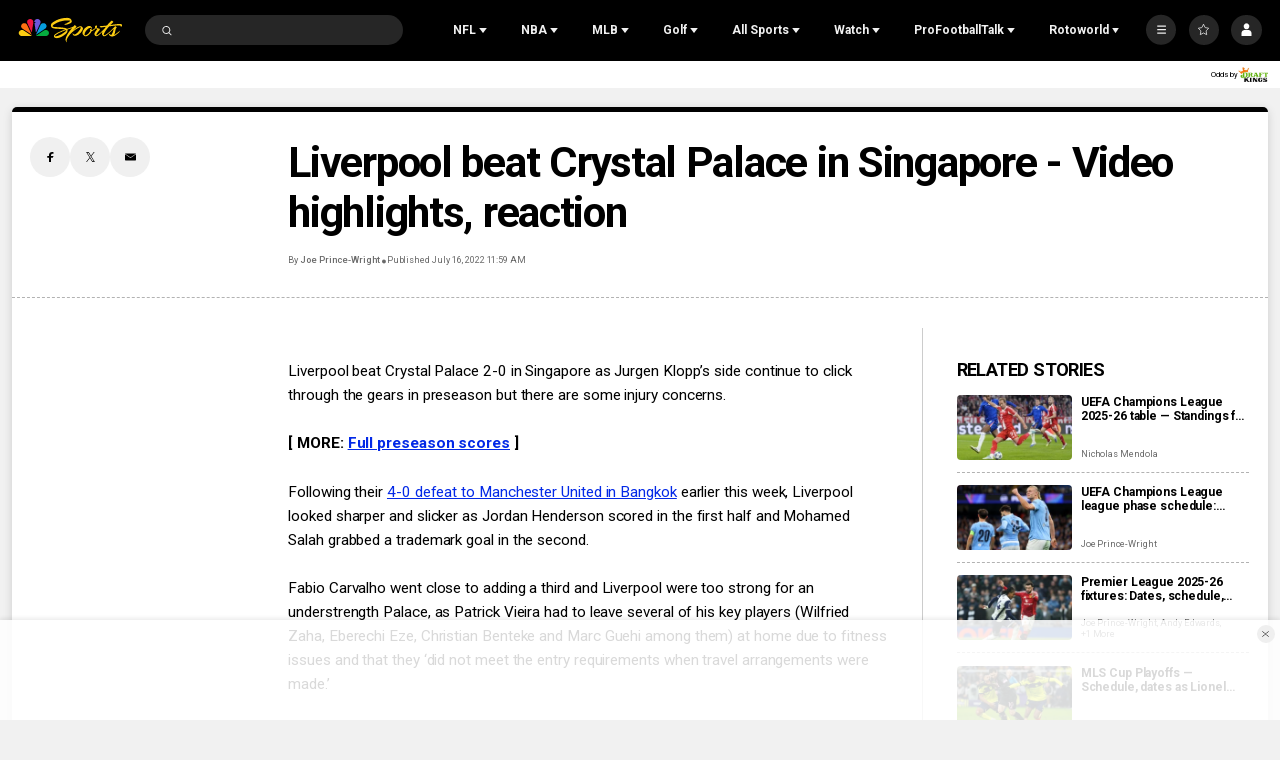

--- FILE ---
content_type: text/css; charset=UTF-8
request_url: https://widgets.media.sportradar.com/NBCUniversal/css
body_size: 3728
content:
/* stylelint-disable scss/no-global-function-names */
/* stylelint-disable scss/dollar-variable-colon-space-after */
/* stylelint-disable function-name-case */
/* stylelint-disable scss/at-function-pattern */
/*
    Enable dark or light logo based on base color
*/
/* stylelint-disable no-invalid-position-at-import-rule */
/* stylelint-disable no-duplicate-selectors */
@import url("//fonts.googleapis.com/css?family=Roboto:300,400,500,700,900&subset=latin,latin-ext");
.sr-bb {
  font-family: "Roboto", "Noto", "Helvetica Neue", "Helvetica", "Arial", sans-serif;
  text-align: left;
  background: #ffffff;
}
.sr-bb.sr-rtl {
  text-align: right;
}
.sr-bb .sr-bb {
  background: none;
}
.sr-bb .srt-base-1 {
  background-color: #ffffff;
  color: rgba(0, 0, 0, 0.82);
  border-color: rgba(0, 0, 0, 0.12);
}
.sr-bb .srt-base-1-win {
  background-color: #ffffff;
  color: #009900;
  border-color: #009900;
}
.sr-bb .srt-base-1-draw {
  background-color: #ffffff;
  color: rgba(0, 0, 0, 0.4);
  border-color: rgba(0, 0, 0, 0.4);
}
.sr-bb .srt-base-1-lose {
  background-color: #ffffff;
  color: #d0021b;
  border-color: #d0021b;
}
.sr-bb .srt-base-1-is-active {
  background-color: rgba(253, 190, 17, 0.12);
  color: #000000;
  border-color: rgba(0, 0, 0, 0.12);
}
.sr-bb .srt-base-1-is-active-2 {
  background-color: #e6e6e6;
  color: #000000;
  border-color: rgba(0, 0, 0, 0.12);
}
.sr-bb .srt-base-1-is-active-3 {
  background-color: rgba(253, 190, 17, 0.2);
  color: #000000;
  border-color: rgba(0, 0, 0, 0.12);
}
.sr-bb .srt-base-1-is-hoverable:hover {
  background-color: rgba(253, 190, 17, 0.12);
  color: #000000;
  border-color: rgba(0, 0, 0, 0.12);
}
.sr-bb .srm-is-hoverable:hover .srt-base-1-proxy-hoverable {
  background-color: rgba(253, 190, 17, 0.12);
  color: #000000;
  border-color: rgba(0, 0, 0, 0.12);
}
.sr-bb .srt-base-1-is-hoverable-2:hover {
  background-color: rgba(253, 190, 17, 0.2);
  color: #000000;
  border-color: rgba(0, 0, 0, 0.12);
}
.sr-bb .srm-is-hoverable:hover .srt-base-1-proxy-hoverable-2 {
  background-color: rgba(253, 190, 17, 0.2);
  color: #000000;
  border-color: rgba(0, 0, 0, 0.12);
}
.sr-bb .srt-base-1-primary {
  background-color: #ffffff;
  color: #fdbe11;
  border-color: #fdbe11;
}
.sr-bb .srt-base-1-home-1 {
  background-color: #ffffff;
  color: #fdbe11;
  border-color: #fdbe11;
}
.sr-bb .srt-base-1-away-1 {
  background-color: #ffffff;
  color: #373737;
  border-color: #373737;
}
.sr-bb .srt-base-1-home-2 {
  background-color: #ffffff;
  color: #fdbe11;
  border-color: #936e0a;
}
.sr-bb .srt-base-1-away-2 {
  background-color: #ffffff;
  color: #373737;
  border-color: #936e0a;
}
.sr-bb .srt-base-1-home-3 {
  background-color: #ffffff;
  color: #fdbe11;
  border-color: rgba(0, 0, 0, 0.12);
}
.sr-bb .srt-base-1-away-3 {
  background-color: #ffffff;
  color: #373737;
  border-color: rgba(0, 0, 0, 0.12);
}
.sr-bb .srt-base-1-home-4 {
  background-color: #ffffff;
  color: #fed258;
  border-color: #fed258;
}
.sr-bb .srt-base-1-away-4 {
  background-color: #ffffff;
  color: #737373;
  border-color: #737373;
}
.sr-bb .srt-base-1-home-5 {
  background-color: #ffffff;
  color: #a47c0b;
  border-color: #a47c0b;
}
.sr-bb .srt-base-1-away-5 {
  background-color: #ffffff;
  color: #242424;
  border-color: #242424;
}
.sr-bb .srt-base-1-home-6 {
  background-color: #ffffff;
  color: #000000;
  border-color: #fdbe11;
}
.sr-bb .srt-base-1-away-6 {
  background-color: #ffffff;
  color: #000000;
  border-color: #373737;
}
.sr-bb .srt-base-1-home-7 {
  background-color: #ffffff;
  color: #fee9b0;
  border-color: #fee9b0;
}
.sr-bb .srt-base-1-away-7 {
  background-color: #ffffff;
  color: #bcbcbc;
  border-color: #bcbcbc;
}
.sr-bb .srt-base-1-home-8 {
  background-color: #ffffff;
  color: #fed460;
  border-color: #fed460;
}
.sr-bb .srt-base-1-away-8 {
  background-color: #ffffff;
  color: #7a7a7a;
  border-color: #7a7a7a;
}
.sr-bb .srt-base-1-background {
  background-color: white;
  color: #000000;
  border-color: rgba(0, 0, 0, 0.12);
}
.sr-bb .srt-base-2 {
  background-color: white;
  color: #000000;
  border-color: rgba(0, 0, 0, 0.12);
}
.sr-bb .srt-base-2-is-active {
  background-color: #fff7e2;
  color: #000000;
  border-color: rgba(0, 0, 0, 0.12);
}
.sr-bb .srt-base-2-is-hoverable:hover {
  background-color: #fff7e2;
  color: #000000;
  border-color: rgba(0, 0, 0, 0.12);
}
.sr-bb .srt-base-3 {
  background-color: #fff7e2;
  color: #000000;
  border-color: rgba(0, 0, 0, 0.12);
}
.sr-bb .srt-base-3-is-active {
  background-color: #fff4d7;
  color: #000000;
  border-color: rgba(0, 0, 0, 0.12);
}
.sr-bb .srt-base-3-is-hoverable:hover {
  background-color: #fff4d7;
  color: #000000;
  border-color: rgba(0, 0, 0, 0.12);
}
.sr-bb .srt-base-3-background {
  background-color: white;
  color: #000000;
  border-color: rgba(0, 0, 0, 0.12);
}
.sr-bb .srt-base-4 {
  background-color: #fffcf3;
  color: #000000;
  border-color: rgba(0, 0, 0, 0.12);
}
.sr-bb .srt-base-5-is-active {
  background-color: #feeec1;
  color: #000000;
  border-color: rgba(0, 0, 0, 0.12);
}
.sr-bb .srt-base-5-is-hoverable:hover {
  background-color: #feeec1;
  color: #000000;
  border-color: rgba(0, 0, 0, 0.12);
}
.sr-bb .srt-base-6 {
  background-color: #ffffff;
  color: #000000;
  border-color: rgba(0, 0, 0, 0.3);
}
.sr-bb .srt-primary-1 {
  background-color: #fdbe11;
  color: #ffffff;
  border-color: rgba(0, 0, 0, 0.16);
}
.sr-bb .srt-primary-1-is-active {
  background-color: #e4ab0f;
  color: #000000;
  border-color: rgba(0, 0, 0, 0.16);
}
.sr-bb .srt-primary-1-is-hoverable:hover {
  background-color: #e4ab0f;
  color: #000000;
  border-color: rgba(0, 0, 0, 0.16);
}
.sr-bb .srt-primary-1-is-disabled {
  background-color: #ca980e;
  color: #000000;
  border-color: rgba(0, 0, 0, 0.16);
}
.sr-bb .srt-primary-2 {
  background-color: #b1850c;
  color: #000000;
  border-color: rgba(0, 0, 0, 0.16);
}
.sr-bb .srt-primary-3 {
  background-color: #e4ab0f;
  color: #000000;
  border-color: rgba(0, 0, 0, 0.16);
}
.sr-bb .srt-primary-4 {
  background-color: #fed870;
  color: #000000;
  border-color: rgba(0, 0, 0, 0.16);
}
.sr-bb .srt-primary-5 {
  background-color: #fed870;
  color: #000000;
  border-color: rgba(0, 0, 0, 0.16);
}
.sr-bb .srt-primary-5-is-hoverable:hover {
  background-color: #fdbe11;
  color: #000000;
  border-color: rgba(0, 0, 0, 0.16);
}
.sr-bb .srt-primary-6 {
  background-color: #373737;
  color: #fdbe11;
  border-color: rgba(0, 0, 0, 0.16);
}
.sr-bb .srt-primary-7 {
  background-color: #fdbe11;
  color: #ffffff;
  border-color: rgba(0, 0, 0, 0.16);
}
.sr-bb .srt-primary-8 {
  background-color: #fdbe11;
  color: #000000;
  border-color: rgba(0, 0, 0, 0.16);
}
.sr-bb .srt-primary-8-is-active-1 {
  background-color: #e4ab0f;
  color: #000000;
  border-color: rgba(0, 0, 0, 0.16);
}
.sr-bb .srt-primary-8-is-active-2 {
  background-color: #e4ab0f;
  color: #000000;
  border-color: #ffffff;
}
.sr-bb .srt-primary-9 {
  background-color: #fdbe11;
  color: #373737;
  border-color: rgba(0, 0, 0, 0.12);
}
.sr-bb .srt-primary-10 {
  background-color: #fdcb41;
  color: #000000;
  border-color: rgba(0, 0, 0, 0.16);
}
.sr-bb .srt-primary-11 {
  background-color: #e4ab0f;
  color: #000000;
  border-color: rgba(0, 0, 0, 0.16);
}
.sr-bb .srt-primary-12 {
  background-color: #fdbe11;
  color: #ffffff;
  border-color: #ffffff;
}
.sr-bb .srt-primary-13 {
  background-color: #fffcf3;
  color: #000000;
  border-color: rgba(253, 190, 17, 0.3);
}
.sr-bb .srt-primary-14 {
  background-color: #fdbe11;
  color: #000000;
  border-color: #936e0a;
}
.sr-bb .srm-is-hoverable:hover .srt-primary-14-proxy-hoverable {
  background-color: #fdbe11;
  color: #000000;
  border-color: #936e0a;
}
.sr-bb .srt-base-1-primary-1 {
  background-color: #ffffff;
  color: #fdbe11;
  border-color: #fdbe11;
}
.sr-bb .srt-base-1-primary-2 {
  background-color: #ffffff;
  color: #b1850c;
  border-color: #b1850c;
}
.sr-bb .srt-base-1-primary-3 {
  background-color: #ffffff;
  color: #e4ab0f;
  border-color: #e4ab0f;
}
.sr-bb .srt-base-1-primary-4 {
  background-color: #ffffff;
  color: #fed870;
  border-color: #fed870;
}
.sr-bb .srt-base-1-primary-5 {
  background-color: #ffffff;
  color: #fed870;
  border-color: #fed870;
}
.sr-bb .srt-base-1-primary-6 {
  background-color: #ffffff;
  color: #373737;
  border-color: #373737;
}
.sr-bb .srt-base-1-primary-7 {
  background-color: #ffffff;
  color: #fdbe11;
  border-color: #fdbe11;
}
.sr-bb .srt-base-1-primary-8 {
  background-color: #ffffff;
  color: #fdbe11;
  border-color: #fdbe11;
}
.sr-bb .srt-base-1-primary-9 {
  background-color: #ffffff;
  color: #fdbe11;
  border-color: #fdbe11;
}
.sr-bb .srt-base-1-primary-10 {
  background-color: #ffffff;
  color: #fdcb41;
  border-color: #fdcb41;
}
.sr-bb .srt-base-1-primary-11 {
  background-color: #ffffff;
  color: #e4ab0f;
  border-color: #e4ab0f;
}
.sr-bb .srt-base-1-primary-13 {
  background-color: #ffffff;
  color: #fffcf3;
  border-color: rgba(253, 190, 17, 0.3);
}
.sr-bb .srt-base-1-primary-14 {
  background-color: #ffffff;
  color: rgba(0, 0, 0, 0.82);
  border-color: #fdbe11;
}
.sr-bb .srt-base-1-neutral-1 {
  background-color: #ffffff;
  color: #dedede;
  border-color: #dedede;
}
.sr-bb .srt-base-1-neutral-2 {
  background-color: #ffffff;
  color: #1a1a1a;
  border-color: #1a1a1a;
}
.sr-bb .srt-base-1-neutral-3 {
  background-color: #ffffff;
  color: rgba(0, 0, 0, 0.12);
  border-color: rgba(0, 0, 0, 0.12);
}
.sr-bb .srt-base-1-neutral-4 {
  background-color: #ffffff;
  color: #595959;
  border-color: #595959;
}
.sr-bb .srt-base-1-neutral-5 {
  background-color: #ffffff;
  color: #404040;
  border-color: #404040;
}
.sr-bb .srt-base-1-neutral-6 {
  background-color: #ffffff;
  color: #c2c2c2;
  border-color: #c2c2c2;
}
.sr-bb .srt-base-1-neutral-7 {
  background-color: #ffffff;
  color: #595959;
  border-color: #595959;
}
.sr-bb .srt-base-1-neutral-8 {
  background-color: #ffffff;
  color: #dedede;
  border-color: #dedede;
}
.sr-bb .srt-base-1-neutral-9 {
  background-color: #ffffff;
  color: #f0f0f0;
  border-color: #f0f0f0;
}
.sr-bb .srt-base-1-neutral-10 {
  background-color: #ffffff;
  color: #e0e0e0;
  border-color: #e0e0e0;
}
.sr-bb .srt-base-1-neutral-11 {
  background-color: #ffffff;
  color: #999999;
  border-color: #999999;
}
.sr-bb .srt-base-1-neutral-12 {
  background-color: whitesmoke;
  color: #4d4d4d;
  border-color: #4d4d4d;
}
.sr-bb .srt-base-1-neutral-13 {
  background-color: #ffffff;
  color: #e6e6e6;
  border-color: #e6e6e6;
}
.sr-bb .srt-base-1-is-active-primary {
  background-color: rgba(253, 190, 17, 0.12);
  color: #fdbe11;
  border-color: #fdbe11;
}
.sr-bb .srt-base-1-is-active-home-1 {
  background-color: rgba(253, 190, 17, 0.12);
  color: #fdbe11;
  border-color: #fdbe11;
}
.sr-bb .srt-base-1-is-active-away-1 {
  background-color: rgba(253, 190, 17, 0.12);
  color: #373737;
  border-color: #373737;
}
.sr-bb .srt-base-1-is-active-home-2 {
  background-color: rgba(253, 190, 17, 0.12);
  color: #fdbe11;
  border-color: #936e0a;
}
.sr-bb .srt-base-1-is-active-away-2 {
  background-color: rgba(253, 190, 17, 0.12);
  color: #373737;
  border-color: #936e0a;
}
.sr-bb .srt-base-1-is-active-home-3 {
  background-color: rgba(253, 190, 17, 0.12);
  color: #fdbe11;
  border-color: rgba(0, 0, 0, 0.12);
}
.sr-bb .srt-base-1-is-active-away-3 {
  background-color: rgba(253, 190, 17, 0.12);
  color: #373737;
  border-color: rgba(0, 0, 0, 0.12);
}
.sr-bb .srt-base-1-is-active-home-4 {
  background-color: rgba(253, 190, 17, 0.12);
  color: #fed258;
  border-color: #fed258;
}
.sr-bb .srt-base-1-is-active-away-4 {
  background-color: rgba(253, 190, 17, 0.12);
  color: #737373;
  border-color: #737373;
}
.sr-bb .srt-base-1-is-active-home-5 {
  background-color: rgba(253, 190, 17, 0.12);
  color: #a47c0b;
  border-color: #a47c0b;
}
.sr-bb .srt-base-1-is-active-away-5 {
  background-color: rgba(253, 190, 17, 0.12);
  color: #242424;
  border-color: #242424;
}
.sr-bb .srt-base-1-is-active-primary-1 {
  background-color: rgba(253, 190, 17, 0.12);
  color: #fdbe11;
  border-color: #fdbe11;
}
.sr-bb .srt-base-1-is-active-primary-2 {
  background-color: rgba(253, 190, 17, 0.12);
  color: #b1850c;
  border-color: #b1850c;
}
.sr-bb .srt-base-1-is-active-primary-3 {
  background-color: rgba(253, 190, 17, 0.12);
  color: #e4ab0f;
  border-color: #e4ab0f;
}
.sr-bb .srt-base-1-is-active-primary-4 {
  background-color: rgba(253, 190, 17, 0.12);
  color: #fed870;
  border-color: #fed870;
}
.sr-bb .srt-base-1-is-active-primary-5 {
  background-color: rgba(253, 190, 17, 0.12);
  color: #fed870;
  border-color: #fed870;
}
.sr-bb .srt-base-1-is-active-primary-6 {
  background-color: rgba(253, 190, 17, 0.12);
  color: #373737;
  border-color: #373737;
}
.sr-bb .srt-base-1-is-active-primary-7 {
  background-color: rgba(253, 190, 17, 0.12);
  color: #fdbe11;
  border-color: #fdbe11;
}
.sr-bb .srt-base-1-is-active-primary-8 {
  background-color: rgba(253, 190, 17, 0.12);
  color: #fdbe11;
  border-color: #fdbe11;
}
.sr-bb .srt-base-1-is-active-primary-9 {
  background-color: rgba(253, 190, 17, 0.12);
  color: #fdbe11;
  border-color: #fdbe11;
}
.sr-bb .srt-base-1-is-active-primary-10 {
  background-color: rgba(253, 190, 17, 0.12);
  color: #fdcb41;
  border-color: #fdcb41;
}
.sr-bb .srt-base-1-is-active-primary-11 {
  background-color: rgba(253, 190, 17, 0.12);
  color: #e4ab0f;
  border-color: #e4ab0f;
}
.sr-bb .srt-base-1-is-active-neutral-1 {
  background-color: rgba(253, 190, 17, 0.12);
  color: #dedede;
  border-color: #dedede;
}
.sr-bb .srt-base-1-is-active-neutral-2 {
  background-color: rgba(253, 190, 17, 0.12);
  color: #1a1a1a;
  border-color: #1a1a1a;
}
.sr-bb .srt-base-1-is-active-neutral-3 {
  background-color: rgba(253, 190, 17, 0.12);
  color: rgba(0, 0, 0, 0.12);
  border-color: rgba(0, 0, 0, 0.12);
}
.sr-bb .srt-base-1-is-active-neutral-4 {
  background-color: rgba(253, 190, 17, 0.12);
  color: #595959;
  border-color: #595959;
}
.sr-bb .srt-base-1-is-active-neutral-5 {
  background-color: rgba(253, 190, 17, 0.12);
  color: #404040;
  border-color: #404040;
}
.sr-bb .srt-base-1-is-active-neutral-6 {
  background-color: rgba(253, 190, 17, 0.12);
  color: #c2c2c2;
  border-color: #c2c2c2;
}
.sr-bb .srt-base-1-is-active-neutral-7 {
  background-color: rgba(253, 190, 17, 0.12);
  color: #595959;
  border-color: #595959;
}
.sr-bb .srt-base-1-is-active-neutral-8 {
  background-color: rgba(253, 190, 17, 0.12);
  color: #dedede;
  border-color: #dedede;
}
.sr-bb .srt-base-1-is-active-neutral-9 {
  background-color: rgba(253, 190, 17, 0.12);
  color: #f0f0f0;
  border-color: #f0f0f0;
}
.sr-bb .srt-base-1-is-active-neutral-10 {
  background-color: rgba(253, 190, 17, 0.12);
  color: #e0e0e0;
  border-color: #e0e0e0;
}
.sr-bb .srt-base-1-is-active-neutral-11 {
  background-color: rgba(253, 190, 17, 0.12);
  color: #999999;
  border-color: #999999;
}
.sr-bb .srt-base-1-is-active-neutral-12 {
  background-color: rgba(253, 190, 17, 0.12);
  color: #4d4d4d;
  border-color: #4d4d4d;
}
.sr-bb .srt-base-1-is-active-neutral-13 {
  background-color: rgba(253, 190, 17, 0.12);
  color: #e6e6e6;
  border-color: #e6e6e6;
}
.sr-bb .srt-home-1 {
  background-color: #fdbe11;
  color: #ffffff;
  border-color: #fdbe11;
}
.sr-bb .srt-away-1 {
  background-color: #373737;
  color: #ffffff;
  border-color: #373737;
}
.sr-bb .srt-home-2 {
  background-color: #fdbe11;
  color: #000000;
  border-color: #936e0a;
}
.sr-bb .srt-away-2 {
  background-color: #373737;
  color: #ffffff;
  border-color: #936e0a;
}
.sr-bb .srt-home-2-is-hoverable:hover {
  background-color: #fdbe11;
  color: #000000;
  border-color: #936e0a;
}
.sr-bb .srt-away-2-is-hoverable:hover {
  background-color: #373737;
  color: #ffffff;
  border-color: #936e0a;
}
.sr-bb .srm-is-hoverable:hover .srt-home-2-proxy-hoverable {
  background-color: #fdbe11;
  color: #000000;
  border-color: #936e0a;
}
.sr-bb .srm-is-hoverable:hover .srt-away-2-proxy-hoverable {
  background-color: #373737;
  color: #ffffff;
  border-color: #936e0a;
}
.sr-bb .srt-home-3 {
  background-color: #fdbe11;
  color: #000000;
  border-color: #ffffff;
}
.sr-bb .srt-away-3 {
  background-color: #373737;
  color: #ffffff;
  border-color: #ffffff;
}
.sr-bb .srt-home-4 {
  background-color: #fed258;
  color: #000000;
  border-color: #fed258;
}
.sr-bb .srt-away-4 {
  background-color: #737373;
  color: #ffffff;
  border-color: #737373;
}
.sr-bb .srt-home-5 {
  background-color: #a47c0b;
  color: #000000;
  border-color: #a47c0b;
}
.sr-bb .srt-away-5 {
  background-color: #242424;
  color: #ffffff;
  border-color: #242424;
}
.sr-bb .srt-home-6 {
  background-color: rgba(253, 190, 17, 0.2);
  color: #000000;
  border-color: rgba(0, 0, 0, 0.12);
}
.sr-bb .srt-away-6 {
  background-color: rgba(55, 55, 55, 0.2);
  color: #000000;
  border-color: rgba(0, 0, 0, 0.12);
}
.sr-bb .srt-home-6-is-hoverable:hover {
  background-color: rgba(253, 190, 17, 0.2);
  color: #000000;
  border-color: rgba(0, 0, 0, 0.12);
}
.sr-bb .srt-away-6-is-hoverable:hover {
  background-color: rgba(55, 55, 55, 0.2);
  color: #000000;
  border-color: rgba(0, 0, 0, 0.12);
}
.sr-bb .srm-is-hoverable:hover .srt-home-6-proxy-hoverable {
  background-color: rgba(253, 190, 17, 0.2);
  color: #000000;
  border-color: rgba(0, 0, 0, 0.12);
}
.sr-bb .srm-is-hoverable:hover .srt-away-6-proxy-hoverable {
  background-color: rgba(55, 55, 55, 0.2);
  color: #000000;
  border-color: rgba(0, 0, 0, 0.12);
}
.sr-bb .srt-home-7 {
  background-color: #fee9b0;
  color: #000000;
  border-color: rgba(0, 0, 0, 0.12);
}
.sr-bb .srt-away-7 {
  background-color: #bcbcbc;
  color: #000000;
  border-color: rgba(0, 0, 0, 0.12);
}
.sr-bb .srt-home-8 {
  background-color: #fed460;
  color: #000000;
  border-color: rgba(0, 0, 0, 0.12);
}
.sr-bb .srt-away-8 {
  background-color: #7a7a7a;
  color: #000000;
  border-color: rgba(0, 0, 0, 0.12);
}
.sr-bb .srt-neutral-1 {
  background-color: #dedede;
  color: #000000;
  border-color: rgba(0, 0, 0, 0.12);
}
.sr-bb .srt-neutral-2 {
  background-color: #1a1a1a;
  color: #ffffff;
  border-color: rgba(0, 0, 0, 0.16);
}
.sr-bb .srt-neutral-3 {
  background-color: rgba(0, 0, 0, 0.12);
  color: #000000;
  border-color: rgba(0, 0, 0, 0.12);
}
.sr-bb .srt-neutral-4 {
  background-color: #595959;
  color: #ffffff;
  border-color: rgba(255, 255, 255, 0.16);
}
.sr-bb .srt-neutral-5 {
  background-color: #404040;
  color: #ffffff;
  border-color: rgba(255, 255, 255, 0.16);
}
.sr-bb .srt-neutral-6 {
  background-color: #c2c2c2;
  color: #ffffff;
  border-color: rgba(0, 0, 0, 0.12);
}
.sr-bb .srt-neutral-7 {
  background-color: #595959;
  color: #ffffff;
  border-color: rgba(255, 255, 255, 0.16);
}
.sr-bb .srt-neutral-8 {
  background-color: #dedede;
  color: #000000;
  border-color: rgba(0, 0, 0, 0.12);
}
.sr-bb .srt-neutral-9 {
  background-color: #f0f0f0;
  color: #000000;
  border-color: rgba(0, 0, 0, 0.12);
}
.sr-bb .srt-neutral-10 {
  background-color: #e0e0e0;
  color: rgba(0, 0, 0, 0.82);
  border-color: rgba(0, 0, 0, 0.12);
}
.sr-bb .srt-neutral-11 {
  background-color: #999999;
  color: #ffffff;
  border-color: rgba(0, 0, 0, 0.12);
}
.sr-bb .srt-neutral-12 {
  background-color: #4d4d4d;
  color: #ffffff;
  border-color: rgba(255, 255, 255, 0.16);
}
.sr-bb .srt-neutral-13 {
  background-color: #e6e6e6;
  color: #000000;
  border-color: rgba(0, 0, 0, 0.12);
}
.sr-bb .srt-win {
  background-color: #009900;
  color: #ffffff;
  border-color: rgba(0, 0, 0, 0.16);
}
.sr-bb .srt-draw {
  background-color: rgba(0, 0, 0, 0.4);
  color: #000000;
  border-color: rgba(0, 0, 0, 0.16);
}
.sr-bb .srt-lose {
  background-color: #d0021b;
  color: #ffffff;
  border-color: rgba(0, 0, 0, 0.16);
}
.sr-bb .srt-text-secondary {
  opacity: 0.7;
  -webkit-font-smoothing: antialiased;
}
.sr-bb .srt-text-disabled {
  opacity: 0.35;
}
.sr-bb .srt-text-tertiary {
  opacity: 0.54;
}
.sr-bb .srt-primary-1 .srt-text-secondary, .sr-bb .srt-primary-1.srt-text-secondary,
.sr-bb .srt-primary-1-is-active .srt-text-secondary,
.sr-bb .srt-primary-1-is-active.srt-text-secondary,
.sr-bb .srt-primary-1-is-hoverable:hover .srt-text-secondary,
.sr-bb .srt-primary-1-is-hoverable:hover.srt-text-secondary,
.sr-bb .srt-primary-1-is-disabled .srt-text-secondary,
.sr-bb .srt-primary-1-is-disabled.srt-text-secondary,
.sr-bb .srt-primary-2 .srt-text-secondary,
.sr-bb .srt-primary-2.srt-text-secondary,
.sr-bb .srt-primary-3 .srt-text-secondary,
.sr-bb .srt-primary-3.srt-text-secondary,
.sr-bb .srt-primary-4 .srt-text-secondary,
.sr-bb .srt-primary-4.srt-text-secondary,
.sr-bb .srt-primary-5 .srt-text-secondary,
.sr-bb .srt-primary-5.srt-text-secondary,
.sr-bb .srt-primary-5-is-hoverable:hover .srt-text-secondary,
.sr-bb .srt-primary-5-is-hoverable:hover.srt-text-secondary,
.sr-bb .srt-primary-6 .srt-text-secondary,
.sr-bb .srt-primary-6.srt-text-secondary,
.sr-bb .srt-primary-7 .srt-text-secondary,
.sr-bb .srt-primary-7.srt-text-secondary,
.sr-bb .srt-primary-8 .srt-text-secondary,
.sr-bb .srt-primary-8.srt-text-secondary,
.sr-bb .srt-primary-8-is-active-1 .srt-text-secondary,
.sr-bb .srt-primary-8-is-active-1.srt-text-secondary,
.sr-bb .srt-primary-8-is-active-2 .srt-text-secondary,
.sr-bb .srt-primary-8-is-active-2.srt-text-secondary,
.sr-bb .srt-primary-9 .srt-text-secondary,
.sr-bb .srt-primary-9.srt-text-secondary,
.sr-bb .srt-primary-10 .srt-text-secondary,
.sr-bb .srt-primary-10.srt-text-secondary,
.sr-bb .srt-primary-11 .srt-text-secondary,
.sr-bb .srt-primary-11.srt-text-secondary,
.sr-bb .srt-primary-12 .srt-text-secondary,
.sr-bb .srt-primary-12.srt-text-secondary,
.sr-bb .srt-primary-13 .srt-text-secondary,
.sr-bb .srt-primary-13.srt-text-secondary {
  opacity: 0.7;
  -webkit-font-smoothing: antialiased;
}
.sr-bb .srt-primary-1 .srt-text-disabled, .sr-bb .srt-primary-1.srt-text-disabled,
.sr-bb .srt-primary-1-is-active .srt-text-disabled,
.sr-bb .srt-primary-1-is-active.srt-text-disabled,
.sr-bb .srt-primary-1-is-hoverable:hover .srt-text-disabled,
.sr-bb .srt-primary-1-is-hoverable:hover.srt-text-disabled,
.sr-bb .srt-primary-1-is-disabled .srt-text-disabled,
.sr-bb .srt-primary-1-is-disabled.srt-text-disabled,
.sr-bb .srt-primary-2 .srt-text-disabled,
.sr-bb .srt-primary-2.srt-text-disabled,
.sr-bb .srt-primary-3 .srt-text-disabled,
.sr-bb .srt-primary-3.srt-text-disabled,
.sr-bb .srt-primary-4 .srt-text-disabled,
.sr-bb .srt-primary-4.srt-text-disabled,
.sr-bb .srt-primary-5 .srt-text-disabled,
.sr-bb .srt-primary-5.srt-text-disabled,
.sr-bb .srt-primary-5-is-hoverable:hover .srt-text-disabled,
.sr-bb .srt-primary-5-is-hoverable:hover.srt-text-disabled,
.sr-bb .srt-primary-6 .srt-text-disabled,
.sr-bb .srt-primary-6.srt-text-disabled,
.sr-bb .srt-primary-7 .srt-text-disabled,
.sr-bb .srt-primary-7.srt-text-disabled,
.sr-bb .srt-primary-8 .srt-text-disabled,
.sr-bb .srt-primary-8.srt-text-disabled,
.sr-bb .srt-primary-8-is-active-1 .srt-text-disabled,
.sr-bb .srt-primary-8-is-active-1.srt-text-disabled,
.sr-bb .srt-primary-8-is-active-2 .srt-text-disabled,
.sr-bb .srt-primary-8-is-active-2.srt-text-disabled,
.sr-bb .srt-primary-9 .srt-text-disabled,
.sr-bb .srt-primary-9.srt-text-disabled,
.sr-bb .srt-primary-10 .srt-text-disabled,
.sr-bb .srt-primary-10.srt-text-disabled,
.sr-bb .srt-primary-11 .srt-text-disabled,
.sr-bb .srt-primary-11.srt-text-disabled,
.sr-bb .srt-primary-12 .srt-text-disabled,
.sr-bb .srt-primary-12.srt-text-disabled,
.sr-bb .srt-primary-13 .srt-text-disabled,
.sr-bb .srt-primary-13.srt-text-disabled {
  opacity: 0.35;
}
.sr-bb .srt-primary-1 .srt-text-tertiary, .sr-bb .srt-primary-1.srt-text-tertiary,
.sr-bb .srt-primary-1-is-active .srt-text-tertiary,
.sr-bb .srt-primary-1-is-active.srt-text-tertiary,
.sr-bb .srt-primary-1-is-hoverable:hover .srt-text-tertiary,
.sr-bb .srt-primary-1-is-hoverable:hover.srt-text-tertiary,
.sr-bb .srt-primary-1-is-disabled .srt-text-tertiary,
.sr-bb .srt-primary-1-is-disabled.srt-text-tertiary,
.sr-bb .srt-primary-2 .srt-text-tertiary,
.sr-bb .srt-primary-2.srt-text-tertiary,
.sr-bb .srt-primary-3 .srt-text-tertiary,
.sr-bb .srt-primary-3.srt-text-tertiary,
.sr-bb .srt-primary-4 .srt-text-tertiary,
.sr-bb .srt-primary-4.srt-text-tertiary,
.sr-bb .srt-primary-5 .srt-text-tertiary,
.sr-bb .srt-primary-5.srt-text-tertiary,
.sr-bb .srt-primary-5-is-hoverable:hover .srt-text-tertiary,
.sr-bb .srt-primary-5-is-hoverable:hover.srt-text-tertiary,
.sr-bb .srt-primary-6 .srt-text-tertiary,
.sr-bb .srt-primary-6.srt-text-tertiary,
.sr-bb .srt-primary-7 .srt-text-tertiary,
.sr-bb .srt-primary-7.srt-text-tertiary,
.sr-bb .srt-primary-8 .srt-text-tertiary,
.sr-bb .srt-primary-8.srt-text-tertiary,
.sr-bb .srt-primary-8-is-active-1 .srt-text-tertiary,
.sr-bb .srt-primary-8-is-active-1.srt-text-tertiary,
.sr-bb .srt-primary-8-is-active-2 .srt-text-tertiary,
.sr-bb .srt-primary-8-is-active-2.srt-text-tertiary,
.sr-bb .srt-primary-9 .srt-text-tertiary,
.sr-bb .srt-primary-9.srt-text-tertiary,
.sr-bb .srt-primary-10 .srt-text-tertiary,
.sr-bb .srt-primary-10.srt-text-tertiary,
.sr-bb .srt-primary-11 .srt-text-tertiary,
.sr-bb .srt-primary-11.srt-text-tertiary,
.sr-bb .srt-primary-12 .srt-text-tertiary,
.sr-bb .srt-primary-12.srt-text-tertiary,
.sr-bb .srt-primary-13 .srt-text-tertiary,
.sr-bb .srt-primary-13.srt-text-tertiary {
  opacity: 0.54;
}
.sr-bb .srt-icon {
  opacity: 0.33;
}
.sr-bb .srt-icon-secondary {
  opacity: 0.7;
}
.sr-bb .srt-elevation-1 {
  box-shadow: 0px 1px 2px 0px rgba(0, 0, 0, 0.2), 0px 1px 3px 0px rgba(0, 0, 0, 0.1);
}
.sr-bb .srt-elevation-2 {
  box-shadow: 0px 3px 6px 0px rgba(0, 0, 0, 0.23), 0px 3px 6px 0px rgba(0, 0, 0, 0.16);
}
.sr-bb .srt-elevation-3 {
  box-shadow: 0px 6px 6px 0px rgba(0, 0, 0, 0.26), 0px 10px 20px 0px rgba(0, 0, 0, 0.19);
}
.sr-bb .srt-elevation-center-2 {
  box-shadow: 0 1px 5px rgba(0, 0, 0, 0.23), 0 1px 5px rgba(0, 0, 0, 0.16);
}
.sr-bb .srt-inset-top-1 {
  box-shadow: inset 0 1px 2px 0 rgba(0, 0, 0, 0.23);
}
.sr-bb .srt-inset-bottom-1 {
  box-shadow: inset 0 -1px 2px 0 rgba(0, 0, 0, 0.23);
}
.sr-bb .srt-inset-top-2 {
  box-shadow: inset 0 3px 6px 0 rgba(0, 0, 0, 0.23);
}
.sr-bb .srt-inset-bottom-2 {
  box-shadow: inset 0 -3px 6px 0 rgba(0, 0, 0, 0.23);
}
.sr-bb .srt-inset-top-3 {
  box-shadow: inset 0 6px 6px 0 rgba(0, 0, 0, 0.23);
}
.sr-bb .srt-inset-bottom-3 {
  box-shadow: inset 0 -6px 6px 0 rgba(0, 0, 0, 0.23);
}

.sr-bb .srt-fill-blue-card {
  fill: #2579ad;
}
.sr-bb .srt-stroke-blue-card {
  stroke: #2579ad;
}
.sr-bb .srt-fill-soccer-yellow-card {
  fill: #ffbf00;
}
.sr-bb .srt-stroke-soccer-yellow-card {
  stroke: #ffbf00;
}
.sr-bb .srt-fill-soccer-red-card {
  fill: #e43b3b;
}
.sr-bb .srt-stroke-soccer-red-card {
  stroke: #e43b3b;
}
.sr-bb .srt-stroke-soccer-substitution-in {
  stroke: #4fbe30;
  fill: transparent;
}
.sr-bb .srt-fill-soccer-substitution-in {
  fill: #4fbe30;
}
.sr-bb .srt-stroke-soccer-substitution-out {
  stroke: #e43b3b;
  fill: transparent;
}
.sr-bb .srt-fill-soccer-substitution-out {
  fill: #e43b3b;
}
.sr-bb .srt-stroke-soccer-own-goal {
  stroke: #e43b3b;
  fill: transparent;
}
.sr-bb .srt-fill-soccer-own-goal {
  fill: #e43b3b;
}
.sr-bb .srt-fill-soccer-relegation-1 {
  fill: #fdd835;
}
.sr-bb .srt-stroke-soccer-relegation-1 {
  stroke: #fdd835;
}
.sr-bb .srt-fill-soccer-relegation-2 {
  fill: #ffb848;
}
.sr-bb .srt-stroke-soccer-relegation-2 {
  stroke: #ffb848;
}
.sr-bb .srt-fill-soccer-relegation-3 {
  fill: #ef6c00;
}
.sr-bb .srt-stroke-soccer-relegation-3 {
  stroke: #ef6c00;
}
.sr-bb .srt-fill-soccer-relegation-4 {
  fill: #e93a34;
}
.sr-bb .srt-stroke-soccer-relegation-4 {
  stroke: #e93a34;
}
.sr-bb .srt-fill-soccer-relegation-5 {
  fill: #941d1d;
}
.sr-bb .srt-stroke-soccer-relegation-5 {
  stroke: #941d1d;
}
.sr-bb .srt-fill-soccer-promotion-1 {
  fill: #51d151;
}
.sr-bb .srt-stroke-soccer-promotion-1 {
  stroke: #51d151;
}
.sr-bb .srt-fill-soccer-promotion-2 {
  fill: #1b911b;
}
.sr-bb .srt-stroke-soccer-promotion-2 {
  stroke: #1b911b;
}
.sr-bb .srt-fill-soccer-promotion-3 {
  fill: #0e8094;
}
.sr-bb .srt-stroke-soccer-promotion-3 {
  stroke: #0e8094;
}
.sr-bb .srt-fill-soccer-promotion-4 {
  fill: #0a6cce;
}
.sr-bb .srt-stroke-soccer-promotion-4 {
  stroke: #0a6cce;
}
.sr-bb .srt-fill-soccer-promotion-5 {
  fill: #4a9fe4;
}
.sr-bb .srt-stroke-soccer-promotion-5 {
  stroke: #4a9fe4;
}

.sr-bb .srt-nfl-timeout-1 {
  background-color: #f5a623;
  color: #000000;
  border-color: rgba(0, 0, 0, 0.16);
}
.sr-bb .srt-nfl-timeout-2 {
  background-color: rgba(245, 166, 35, 0.3);
  color: #000000;
  border-color: rgba(0, 0, 0, 0.16);
}
.sr-bb .srt-nfl-penalty {
  background-color: #f4a621;
  color: #ffffff;
  border-color: #f4a621;
}
.sr-bb .srt-nfl-negative-yards-1 {
  background-color: #ac182e;
  color: #ffffff;
  border-color: #ac182e;
}
.sr-bb .srt-nfl-negative-yards-2 {
  background-color: #ac182e;
  color: #000000;
  border-color: #ac182e;
}
.sr-bb .srt-nfl-first-line {
  background-color: #4b90de;
  color: #000000;
  border-color: #4b90de;
}
.sr-bb .srt-nfl-ten-line {
  background-color: #f5a623;
  color: #000000;
  border-color: #f5a623;
}
.sr-bb .srt-fill-nfl-penalty {
  fill: #f4a621;
}
.sr-bb .srt-stroke-nfl-penalty {
  stroke: #f4a621;
}
.sr-bb .srt-fill-nfl-negative-yards-1 {
  fill: #ac182e;
}
.sr-bb .srt-stroke-nfl-negative-yards-1 {
  stroke: #ac182e;
}
.sr-bb .srt-fill-nfl-negative-yards-2 {
  fill: #ac182e;
}
.sr-bb .srt-stroke-nfl-negative-yards-2 {
  stroke: #ac182e;
}
.sr-bb .srt-fill-nfl-first-line {
  fill: #4b90de;
}
.sr-bb .srt-stroke-nfl-first-line {
  stroke: #4b90de;
}
.sr-bb .srt-fill-nfl-ten-line {
  fill: #f5a623;
}
.sr-bb .srt-stroke-nfl-ten-line {
  stroke: #f5a623;
}

.sr-bb .srt-mlb-run-1 {
  background-color: #009900;
  color: #ffffff;
  border-color: #009900;
}
.sr-bb .srt-mlb-run-2 {
  background-color: #ffffff;
  color: #009900;
  border-color: #009900;
}
.sr-bb .srt-mlb-hit-1 {
  background-color: #f7ab11;
  color: rgba(0, 0, 0, 0.82);
  border-color: #f7ab11;
}
.sr-bb .srt-mlb-hit-2 {
  background-color: #ffffff;
  color: #f7ab11;
  border-color: #f7ab11;
}
.sr-bb .srt-mlb-hit-3 {
  background-color: #00a4ff;
  color: #ffffff;
  border-color: #00a4ff;
}
.sr-bb .srt-mlb-error-1 {
  background-color: #d0021b;
  color: #ffffff;
  border-color: #d0021b;
}
.sr-bb .srt-mlb-error-2 {
  background-color: #ffffff;
  color: #d0021b;
  border-color: #d0021b;
}
.sr-bb .srt-mlb-neutral-1 {
  background-color: #212121;
  color: #ffffff;
  border-color: #ffffff;
}
.sr-bb .srt-fill-mlb-base {
  fill: #00a4ff;
}
.sr-bb .srt-strole-mlb-base {
  fill: #00a4ff;
}

.sr-bb .srt-fill-change-increase {
  fill: #009900;
}
.sr-bb .srt-stroke-change-increase {
  stroke: #009900;
}
.sr-bb .srt-fill-change-decrease {
  fill: #d0021b;
}
.sr-bb .srt-stroke-change-decrease {
  stroke: #d0021b;
}
.sr-bb .srt-fill-text {
  fill: #000000;
}
.sr-bb .srt-fill-text-invert {
  fill: #000000;
}
.sr-bb .srt-fill-text-secondary {
  fill-opacity: 0.7;
}
.sr-bb .srt-fill-text-disabled {
  fill-opacity: 0.35;
}
.sr-bb .srt-fill-base-1 {
  fill: #ffffff;
}
.sr-bb .srt-stroke-base-1 {
  stroke: #ffffff;
}
.sr-bb .srt-fill-base-1-active {
  fill: rgba(253, 190, 17, 0.12);
}
.sr-bb .srt-stroke-base-1-active {
  stroke: rgba(253, 190, 17, 0.12);
}
.sr-bb .srt-fill-base-1-active-2 {
  fill: #e6e6e6;
}
.sr-bb .srt-stroke-base-1-active-2 {
  stroke: #e6e6e6;
}
.sr-bb .srt-fill-base-1-primary {
  fill: #ffffff;
}
.sr-bb .srt-stroke-base-1-primary {
  stroke: #ffffff;
}
.sr-bb .srt-fill-base-1-home {
  fill: #ffffff;
}
.sr-bb .srt-stroke-base-1-home {
  stroke: #ffffff;
}
.sr-bb .srt-fill-base-1-away {
  fill: #ffffff;
}
.sr-bb .srt-stroke-base-1-away {
  stroke: #ffffff;
}
.sr-bb .srt-fill-base-2 {
  fill: currentColor;
}
.sr-bb .srt-stroke-base-2 {
  stroke: currentColor;
}
.sr-bb .srt-fill-base-2-active {
  fill: #fff7e2;
}
.sr-bb .srt-stroke-base-2-active {
  stroke: #fff7e2;
}
.sr-bb .srt-fill-base-2-hover {
  fill: #fff7e2;
}
.sr-bb .srt-stroke-base-2-hover {
  stroke: #fff7e2;
}
.sr-bb .srt-fill-base-3 {
  fill: #fff7e2;
}
.sr-bb .srt-stroke-base-3 {
  stroke: #fff7e2;
}
.sr-bb .srt-fill-base-3-active {
  fill: #fff4d7;
}
.sr-bb .srt-stroke-base-3-active {
  stroke: #fff4d7;
}
.sr-bb .srt-fill-base-3-hover {
  fill: #fff4d7;
}
.sr-bb .srt-stroke-base-3-hover {
  stroke: #fff4d7;
}
.sr-bb .srt-fill-primary-1 {
  fill: #fdbe11;
}
.sr-bb .srt-stroke-primary-1 {
  stroke: #fdbe11;
}
.sr-bb .srt-fill-primary-2 {
  fill: #b1850c;
}
.sr-bb .srt-stroke-primary-2 {
  stroke: #b1850c;
}
.sr-bb .srt-fill-primary-3 {
  fill: #e4ab0f;
}
.sr-bb .srt-stroke-primary-3 {
  stroke: #e4ab0f;
}
.sr-bb .srt-fill-primary-4 {
  fill: #fed870;
}
.sr-bb .srt-stroke-primary-4 {
  stroke: #fed870;
}
.sr-bb .srt-fill-primary-5 {
  fill: #fed870;
}
.sr-bb .srt-stroke-primary-5 {
  stroke: #fed870;
}
.sr-bb .srt-fill-primary-6 {
  fill: #373737;
}
.sr-bb .srt-stroke-primary-6 {
  stroke: #373737;
}
.sr-bb .srt-fill-primary-7 {
  fill: #fdbe11;
}
.sr-bb .srt-stroke-primary-7 {
  stroke: #fdbe11;
}
.sr-bb .srt-fill-primary-8 {
  fill: #fdbe11;
}
.sr-bb .srt-stroke-primary-8 {
  stroke: #fdbe11;
}
.sr-bb .srt-fill-primary-8-is-active-1 {
  fill: #e4ab0f;
}
.sr-bb .srt-stroke-primary-8-is-active-1 {
  stroke: #e4ab0f;
}
.sr-bb .srt-fill-primary-8-is-active-2 {
  fill: #e4ab0f;
}
.sr-bb .srt-stroke-primary-8-is-active-2 {
  stroke: #e4ab0f;
}
.sr-bb .srt-fill-primary-9 {
  fill: #fdbe11;
}
.sr-bb .srt-stroke-primary-9 {
  stroke: #fdbe11;
}
.sr-bb .srt-fill-primary-10 {
  fill: #fdcb41;
}
.sr-bb .srt-stroke-primary-10 {
  stroke: #fdcb41;
}
.sr-bb .srt-fill-primary-11 {
  fill: #e4ab0f;
}
.sr-bb .srt-stroke-primary-11 {
  stroke: #e4ab0f;
}
.sr-bb .srt-fill-primary-12 {
  fill: #fdbe11;
}
.sr-bb .srt-stroke-primary-12 {
  stroke: #fdbe11;
}
.sr-bb .srt-fill-home-1 {
  fill: #fdbe11;
}
.sr-bb .srt-stroke-home-1 {
  stroke: #fdbe11;
}
.sr-bb .srt-fill-home-2 {
  fill: #fdbe11;
}
.sr-bb .srt-stroke-home-2 {
  stroke: #fdbe11;
}
.sr-bb .srt-fill-home-3 {
  fill: #fdbe11;
}
.sr-bb .srt-stroke-home-3 {
  stroke: #fdbe11;
}
.sr-bb .srt-fill-home-4 {
  fill: #fed258;
}
.sr-bb .srt-stroke-home-4 {
  stroke: #fed258;
}
.sr-bb .srt-fill-home-5 {
  fill: #a47c0b;
}
.sr-bb .srt-stroke-home-5 {
  stroke: #a47c0b;
}
.sr-bb .srt-fill-away-1 {
  fill: #373737;
}
.sr-bb .srt-stroke-away-1 {
  stroke: #373737;
}
.sr-bb .srt-fill-away-2 {
  fill: #373737;
}
.sr-bb .srt-stroke-away-2 {
  stroke: #373737;
}
.sr-bb .srt-fill-away-3 {
  fill: #373737;
}
.sr-bb .srt-stroke-away-3 {
  stroke: #373737;
}
.sr-bb .srt-fill-away-4 {
  fill: #737373;
}
.sr-bb .srt-stroke-away-4 {
  stroke: #737373;
}
.sr-bb .srt-fill-away-5 {
  fill: #242424;
}
.sr-bb .srt-stroke-away-5 {
  stroke: #242424;
}
.sr-bb .srt-fill-neutral-1 {
  fill: #dedede;
}
.sr-bb .srt-stroke-neutral-1 {
  stroke: #dedede;
}
.sr-bb .srt-fill-neutral-2 {
  fill: #1a1a1a;
}
.sr-bb .srt-stroke-neutral-2 {
  stroke: #1a1a1a;
}
.sr-bb .srt-fill-neutral-3 {
  fill: rgba(0, 0, 0, 0.12);
}
.sr-bb .srt-stroke-neutral-3 {
  stroke: rgba(0, 0, 0, 0.12);
}
.sr-bb .srt-fill-neutral-4 {
  fill: #595959;
}
.sr-bb .srt-stroke-neutral-4 {
  stroke: #595959;
}
.sr-bb .srt-fill-neutral-5 {
  fill: #404040;
}
.sr-bb .srt-stroke-neutral-5 {
  stroke: #404040;
}
.sr-bb .srt-fill-neutral-6 {
  fill: #c2c2c2;
}
.sr-bb .srt-stroke-neutral-6 {
  stroke: #c2c2c2;
}
.sr-bb .srt-fill-neutral-7 {
  fill: #595959;
}
.sr-bb .srt-stroke-neutral-7 {
  stroke: #595959;
}
.sr-bb .srt-fill-neutral-8 {
  fill: #dedede;
}
.sr-bb .srt-stroke-neutral-8 {
  stroke: #dedede;
}
.sr-bb .srt-fill-neutral-9 {
  fill: #f0f0f0;
}
.sr-bb .srt-stroke-neutral-9 {
  stroke: #f0f0f0;
}
.sr-bb .srt-fill-neutral-10 {
  fill: #e0e0e0;
}
.sr-bb .srt-stroke-neutral-10 {
  stroke: #e0e0e0;
}
.sr-bb .srt-fill-neutral-11 {
  fill: #999999;
}
.sr-bb .srt-stroke-neutral-11 {
  stroke: #999999;
}
.sr-bb .srt-fill-neutral-12 {
  fill: #4d4d4d;
}
.sr-bb .srt-stroke-neutral-12 {
  stroke: #4d4d4d;
}
.sr-bb .srt-fill-neutral-13 {
  fill: #e6e6e6;
}
.sr-bb .srt-stroke-neutral-13 {
  stroke: #e6e6e6;
}
.sr-bb .srt-fill-win {
  fill: #009900;
}
.sr-bb .srt-stroke-win {
  stroke: #009900;
}
.sr-bb .srt-fill-draw {
  fill: rgba(0, 0, 0, 0.4);
}
.sr-bb .srt-stroke-draw {
  stroke: rgba(0, 0, 0, 0.4);
}
.sr-bb .srt-fill-lose {
  fill: #d0021b;
}
.sr-bb .srt-stroke-lose {
  stroke: #d0021b;
}
.sr-bb .srt-stop-base-1 {
  stop-color: #ffffff;
}
.sr-bb .srt-stop-primary-1 {
  stop-color: #fdbe11;
}
.sr-bb .srt-stop-primary-2 {
  stop-color: #b1850c;
}
.sr-bb .srt-stop-primary-3 {
  stop-color: #e4ab0f;
}
.sr-bb .srt-stop-primary-4 {
  stop-color: #fed870;
}
.sr-bb .srt-stop-primary-5 {
  stop-color: #fed870;
}
.sr-bb .srt-stop-primary-6 {
  stop-color: #373737;
}
.sr-bb .srt-stop-primary-7 {
  stop-color: #fdbe11;
}
.sr-bb .srt-stop-primary-8 {
  stop-color: #fdbe11;
}
.sr-bb .srt-stop-primary-9 {
  stop-color: #fdbe11;
}
.sr-bb .srt-stop-primary-10 {
  stop-color: #fdcb41;
}
.sr-bb .srt-stop-primary-11 {
  stop-color: #e4ab0f;
}
.sr-bb .srt-stop-primary-12 {
  stop-color: #fdbe11;
}
.sr-bb .srt-stop-home-1 {
  stop-color: #fdbe11;
}
.sr-bb .srt-stop-away-1 {
  stop-color: #373737;
}
.sr-bb .srt-fill-neutral-14 {
  fill: #ffffff;
}
.sr-bb .srt-stroke-neutral-14 {
  stroke: #ffffff;
}

.sr-bb .srt-logo-powered-by-light {
  display: inline-block;
}
.sr-bb .srt-logo-powered-by-dark {
  display: none;
}

--- FILE ---
content_type: application/javascript; charset=utf-8
request_url: https://widgets.media.sportradar.com/assets/js/chunk.2516.61673ba7.js
body_size: 6433
content:
(self["SRUSWP-sir-buildingblocks"]=self["SRUSWP-sir-buildingblocks"]||[]).push([[2516],{65607:function(e){e.exports={svgProps:{width:"24",height:"16",viewBox:"0 0 24 16",xmlns:"http://www.w3.org/2000/svg"},svgContent:'<title>Shape</title><path d="M2.8 15.4L12 6.2l9.2 9.2 2.8-2.8-12-12-12 12" fill-rule="evenodd"/>'}},87581:function(e){e.exports={svgProps:{xmlns:"http://www.w3.org/2000/svg",viewBox:"0 0 14 20"},svgContent:'<path d="M7.071 9.9l6.364 6.363L9.899 19.8l-6.363-6.364L0 9.899 9.9 0l3.535 3.536-6.364 6.363z" fill-rule="evenodd"/>'}},102650:function(e,t,n){"use strict";var r=n(472408);var o=n(13959);var s=n(96158);var a=n(721261);var l=n(205234);var i=n(984360);var u=n(185777);var d=n(160904);var c=n(536368);var f=n(5946);t.__esModule=true;t["default"]=void 0;var p=f(n(807666));var v=f(n(770533));var h=f(n(443563));var m=f(n(45180));var g=f(n(511832));var w=f(n(960319));var C=f(n(396777));var x=f(n(394249));var b=n(745087);var y=n(387140);function M(e,t){var n=o(e);if(s){var r=s(e);t&&(r=a(r).call(r,function(t){return l(e,t).enumerable})),n.push.apply(n,r)}return n}function k(e){for(var t=1;t<arguments.length;t++){var n,r;var o=null!=arguments[t]?arguments[t]:{};t%2?i(n=M(Object(o),!0)).call(n,function(t){(0,v.default)(e,t,o[t])}):u?d(e,u(o)):i(r=M(Object(o))).call(r,function(t){c(e,t,l(o,t))})}return e}function O(e,t,n){return t=(0,g.default)(t),(0,m.default)(e,S()?r(t,n||[],(0,g.default)(e).constructor):t.apply(e,n))}function S(){try{var e=!Boolean.prototype.valueOf.call(r(Boolean,[],function(){}))}catch(e){}return(S=function t(){return!!e})()}var _={dropdown:{"list-href":"srt-base-2","is-selected":"srt-base-2-is-active","is-hover":"srt-base-2-is-active","is-disabled":"srm-is-disabled"},menu:{"list-href":"srt-primary-8-is-active-2","is-not-hover":"srt-text-secondary","is-disabled":"srm-is-disabled"}};var I=function(e){function t(e){var n;n=O(this,t,[e]);n.focusOnElement=function(){delete n.timeoutId;n.dropdownItem.focus()};n.prepareClasses=function(e){n.c=(0,b.classNameFactory)(e.type);n.classCfg=k(k({},_[e.type]),e.classes)};n.onClick=function(e){if(n.props.disabled){return}if(n.props.onClick){n.props.onClick(e,n.props.data,n.props.children)}};n.onKeyDown=function(e){if(!e.keyCode)return;if((0,y.isEnterOrSpacePressed)(e)){n.onClick(e)}else{n.props.onKeyDown(e)}};n.onMouseOver=function(e){if(n.props.disabled){return}if(!n.state.hover){n.setState({hover:true})}if(n.props.onMouseOver){n.props.onMouseOver(n.props.itemIndex)}};n.onMouseOut=function(e){n.setState({hover:false});if(n.props.onMouseOut){n.props.onMouseOut(n.props.itemIndex)}};n.onBlur=function(){if(n.props.onBlur){n.props.onBlur(n.props.itemIndex)}n.setState({hover:false})};n.getClassName=function(e,t){var r;if(t){r="srm-"+e}else{r=e===""?"sr-"+n.props.type:n.c(e)}var o=n.classCfg[e];return o?r+" "+o:r};n.dropdownItemRef=function(e){n.dropdownItem=e};n.linkItemRef=function(e){n.linkItem=e};n.state={hover:false};n.prepareClasses(n.props);return n}(0,w.default)(t,e);var n=t.prototype;n.componentDidMount=function e(){if(this.props.focused&&this.context&&this.context.accessibility&&this.dropdownItem){this.dropdownItem.focus()}};n.shouldComponentUpdate=function e(t,n){if((0,b.didPropsChange)(this.props,t,"link","children","onClick","data","selected","disabled","classes","type","oneKeyDown"))return true;if(this.props.focused!==t.focused&&this.context&&this.context.accessibility&&this.dropdownItem){this.dropdownItem.tabIndex=t.focused?0:-1;if(t.focused&&!this.timeoutId){this.timeoutId=setTimeout(this.focusOnElement,0)}}if(this.state.hover!==n.hover&&this.linkItem){var r=this.getClassName;var o=" "+(t.selected?r("is-selected",true):r("is-not-selected",true));var s=r(n.hover?"is-hover":"is-not-hover",true);s=s?" "+s:"";var a=t.disabled?" "+r("is-disabled")+" ":"";this.linkItem.className=r("list-href")+a+o+s}return false};n.componentWillUnmount=function e(){if(this.timeoutId){clearTimeout(this.timeoutId)}};n.render=function e(){var t=this.getClassName;var n=this.props,r=n.children,o=n.disabled,s=n.link,a=n.childAnchorElement;var l=" "+(this.props.selected?t("is-selected",true):t("is-not-selected",true));var i=t(this.state.hover?"is-hover":"is-not-hover",true);i=i?" "+i:"";var u=o?" "+t("is-disabled")+" ":"";var d={},c={};if(this.context&&this.context.accessibility){d.role="menuitem";d.tabIndex=this.props.focused?0:-1;d.onKeyDown=this.onKeyDown;d.onFocus=this.onMouseOver;d.onBlur=this.onBlur;if(o){d["aria-disabled"]="true"}if(!s){c.role="presentation"}}var f=a?"div":"a";return C.default.createElement("li",(0,p.default)({className:t("list"),onMouseOver:this.onMouseOver,onMouseOut:this.onMouseOut,onClick:this.onClick,ref:this.dropdownItemRef},d),C.default.createElement(f,(0,p.default)({className:t("list-href")+u+l+i,ref:this.linkItemRef,href:s},c),r))};return(0,h.default)(t)}(C.default.Component);I.contextTypes={accessibility:x.default.instanceOf(y.AccessibilityContext)};I.propTypes={focused:x.default.bool,link:x.default.string,children:x.default.node,onClick:x.default.func,data:x.default.any,selected:x.default.bool,disabled:x.default.bool,classes:x.default.shape({"list-href":x.default.string,"is-selected":x.default.string}),type:x.default.oneOf(["dropdown","menu"]),onKeyDown:x.default.func,childAnchorElement:x.default.bool};I.defaultProps={link:null,onClick:null,disabled:false,type:"dropdown"};var E=t["default"]=I},146598:function(e){e.exports={svgProps:{xmlns:"http://www.w3.org/2000/svg",width:"15",height:"15",viewBox:"0 0 15 15"},svgContent:'<path d="M12 13.543L5.812 7.455 12 1.365 10.506 0 3 7.455 10.646 15 12 13.543z"/>'}},149588:function(){},252281:function(e){e.exports={svgProps:{xmlns:"http://www.w3.org/2000/svg",width:"23",height:"23",viewBox:"0 0 23 23"},svgContent:'<path d="M8 11.5L14.152 23l.848-.472-5.897-11.034L15 .472 14.152 0"/>'}},297850:function(e){e.exports={svgProps:{width:"24",height:"33",viewBox:"0 0 24 33",xmlns:"http://www.w3.org/2000/svg"},svgContent:'<title>Group</title><g fill-rule="evenodd"><path d="M2.8 15.4L12 6.2l9.2 9.2 2.8-2.8-12-12-12 12M21.213 17.405l-9.2 9.2-9.2-9.2-2.8 2.8 12 12 12-12"/></g>'}},299285:function(e,t,n){"use strict";var r=n(5946);t.__esModule=true;t.addRefCallback=l;t["default"]=i;var o=r(n(807666));var s=r(n(396777));var a=r(n(394249));function l(e){var t=e.propTypes||(e.propTypes={});t.refCallback=a.default.func;return function(t){return s.default.createElement(e,(0,o.default)({ref:t.refCallback},t))}}function i(){return l}},306532:function(e,t,n){"use strict";var r=n(472408);var o=n(13959);var s=n(96158);var a=n(721261);var l=n(205234);var i=n(984360);var u=n(185777);var d=n(160904);var c=n(536368);var f=n(5946);t.__esModule=true;t["default"]=void 0;var p=f(n(801915));var v=f(n(984360));var h=f(n(152585));var m=f(n(791234));var g=f(n(770533));var w=f(n(807666));var C=f(n(443563));var x=f(n(45180));var b=f(n(511832));var y=f(n(960319));var M=f(n(396777));var k=f(n(394249));var O=n(745087);var S=f(n(732643));var _=f(n(983918));var I=f(n(858156));var E=f(n(302404));var B=f(n(324713));var L=n(744180);var N=n(387140);var P=n(865961);var T=f(n(273029));function D(e,t){var n=o(e);if(s){var r=s(e);t&&(r=a(r).call(r,function(t){return l(e,t).enumerable})),n.push.apply(n,r)}return n}function H(e){for(var t=1;t<arguments.length;t++){var n,r;var o=null!=arguments[t]?arguments[t]:{};t%2?i(n=D(Object(o),!0)).call(n,function(t){(0,g.default)(e,t,o[t])}):u?d(e,u(o)):i(r=D(Object(o))).call(r,function(t){c(e,t,l(o,t))})}return e}function R(e,t,n){return t=(0,b.default)(t),(0,x.default)(e,V()?r(t,n||[],(0,b.default)(e).constructor):t.apply(e,n))}function V(){try{var e=!Boolean.prototype.valueOf.call(r(Boolean,[],function(){}))}catch(e){}return(V=function t(){return!!e})()}n(149588);var U={dropdown:{"":"srt-base-1",button:"srt-text-secondary",wrapper:"srt-base-2"},menu:{"":"srt-primary-8",wrapper:"srt-primary-8-is-active-2",opened:"srt-primary-8-is-active-2 srt-elevation-2"}};var A={dropdown:{opened:"dropdown",closed:"dropdown"},menu:{opened:"arrow-down",closed:"arrow-right"}};var K=function(e){function t(e,n){var r;r=R(this,t,[e]);r.onClick=function(e){if(!e&&e.button!==0){return}if(r.props.disabled){return}if(!e.defaultPrevented){r.toggleMenu()}e.stopPropagation()};r.onSelect=function(e,t,n){if(r.props.onSelect)r.props.onSelect(e,t);r.onChange(e,t,n)};r.onChange=function(e,t,n){r.closeMenu(true);if(t===r.state.selected){return}r.setState({selected:t});r.props.onChange(e,t)};r.toggleMenu=function(){if(!r.props.children){return}if(r.state.opened){r.closeMenu(true)}else{r.openMenu()}};r.openMenu=function(){var e={opened:true};if(r.context&&r.context.accessibility){e.tabIndex=-1;var t=r.props.selected;e.focused=(0,B.default)(M.default.Children.toArray(r.props.children),function(e){return e.props.data===t})||0}r.setState(e);if(r.props.onOpenMenu)r.props.onOpenMenu();document.addEventListener("click",r.onOutsideClick);document.addEventListener("touchend",r.onOutsideClick)};r.closeMenu=function(e){r.setState({animate:true});if(!r.t){r.t=setTimeout(function(){delete r.t;var t={opened:false,animate:false};if(r.context&&r.context.accessibility){t.tabIndex=0}r.setState(t);if(r.props.onCloseMenu)r.props.onCloseMenu();if(e&&r.dropdownRef&&r.context.accessibility){r.dropdownRef.focus()}},250)}document.removeEventListener("click",r.onOutsideClick);document.removeEventListener("touchend",r.onOutsideClick)};r.onOutsideClick=function(e){var t=r.wrapperEl.contains(e.target);if(!t){r.closeMenu()}};r.onItemBlur=function(e){if(e===r.state.focused&&r.state.hovered===null){r.closeMenu()}};r.onItemMouseOver=function(e){if(r.state.hovered!==e){r.setState({hovered:e})}};r.onItemMouseOut=function(e){if(r.state.hovered!==null){r.setState({hovered:null})}};r.onKeyDown=function(e){if((0,N.isEnterOrSpacePressed)(e)){if(r.state.opened){if(document.activeElement===r.dropdownRef){r.closeMenu(true)}}else{r.openMenu()}}else if((0,N.isArrowUp)(e)){r.setState(function(e){return{focused:e.focused===0?M.default.Children.count(r.props.children)-1:e.focused-1}})}else if((0,N.isArrowDown)(e)){r.setState(function(e){return{focused:(e.focused+1)%M.default.Children.count(r.props.children)}})}else if((0,N.isEscape)(e)){r.closeMenu(true)}if(!(0,N.isTab)(e)){e.preventDefault()}};r.getClassName=function(e,t){var n;if(t){n="srm-"+e}else{n=e===""?"sr-"+r.props.type:r.c(e)}var o=r.classCfg[e];return o?n+" "+o:n};r.createBtnElement=function(){var e=r.props;var t="";var n=r.getClassName;if(r.state.opened){t=" srm-is-open "}if(r.state.animate){t=""}var o=r.iconConf[e.iconType||e.type][r.state.opened?"opened":"closed"];var s=r.classCfg[r.state.opened?"opened":"closed"];var a=r.getDisplayedValue(e);var l=e.alignMenu==="right"?" srm-is-right":"";var i=n("button")+l;if(s){i+=" "+s}var u={className:(0,p.default)(i).call(i),disabled:e.disabled,onClick:r.onClick,ref:r.setDropdownEl};var d={},c={};if(r.context&&r.context.accessibility){u.role="button";u.tabIndex="0";u.onKeyDown=r.onKeyDown;u["aria-haspopup"]=true;u["aria-controls"]=(0,L.getUniqueReactCmpId)(r,"menu");if(e.ariaControls)u["aria-controls"]+=" "+e.ariaControls;if(r.props.disabled){u["aria-disabled"]="true"}c["aria-hidden"]="true";c.role="presentation";u.tabIndex=r.state.tabIndex}var f="";if(e.iconType==="menu"&&e.type==="dropdown"){f=" srm-thin-arrow";u.className+=" srm-space-between";o=r.iconConf.menu.closed}var v=M.default.createElement("div",u,M.default.createElement("div",(0,w.default)({className:n("display-value-wrapper")},d),a),M.default.createElement("div",(0,w.default)({className:n("arrow-wrapper")},c),M.default.createElement(S.default,{name:o,className:n("arrow")+t+f})));if(e.headingId){return M.default.createElement(P.SectionHeading,{headingId:e.headingId},v)}else{return v}};r.renderTrackVertical=function(e){return M.default.createElement("div",(0,w.default)({},e,{className:r.getClassName("track-vertical")}))};r.setWrapperEl=function(e){r.wrapperEl=e};r.setDropdownEl=function(e){r.dropdownRef=e};var o=0;if(r.context&&r.context.accessibility&&e.selected){var s;(0,v.default)(s=M.default.Children).call(s,e.children,function(t,n){if(t.props.data===e.selected){o=n}})}r.state={opened:false,selected:e.selected,animate:false,focused:o,hovered:null,tabIndex:0,accessibility:n.accessibility};r.prepareClasses(e);return r}(0,y.default)(t,e);t.getDerivedStateFromProps=function e(t,n){var r=t.selected;if(r!==n.__selected){var o={__selected:r};if(r!==null&&r!==undefined){var s=n.focused;if(n.accessibility){var a;(0,v.default)(a=M.default.Children).call(a,t.children,function(e,t){if(e.props.data===r){s=t}})}o.selected=r;o.focused=s}return o}return null};var n=t.prototype;n.componentWillUnmount=function e(){if(this.t)clearTimeout(this.t);document.removeEventListener("click",this.onOutsideClick);document.removeEventListener("touchend",this.onOutsideClick)};n.prepareClasses=function e(t){this.c=(0,O.classNameFactory)(t.type);this.classCfg=H(H({},U[t.type]),t.classes);this.iconConf=H({},A)};n.getDisplayedValue=function e(t){var n;var r=t.label;if(r){n=(0,m.default)(r)==="object"&&r.component?M.default.createElement(r.component,(0,w.default)({},r.props,{data:t.selected||this.state.selected||(0,I.default)(t,["children",0,"props","data"])})):r}else{var o;(0,v.default)(o=M.default.Children).call(o,t.children,function(e){if((0,E.default)(e.props.data,t.selected)){n=e.props.children}})}if(!n&&!t.noInvalidSelection){n=(0,I.default)(t,["children",0,"props","children"],"")}return n};n.render=function e(){this.prepareClasses(this.props);var t="";var n=this.context&&this.context.accessibility;var r=this.props,o=r.alignMenu,s=r.children,a=r.type,l=r.selected,i=r.itemClasses,u=r.maxVisibleDropdownItems,d=r.maxHeight,c=r.className,f=r.useCustomScroller;var p=this.state,v=p.opened,m=p.focused;var g=this.getClassName;var C,x="",b="",y=0;if(v){var k;t=" srm-is-open ";b=this.state.animate?"":" srm-is-open ";x=g("menu");if(o==="right"){x+=" srm-is-right "}var O=this.onSelect,S=this.onItemMouseOver,I=this.onItemMouseOut,E=this.onKeyDown,B=this.onItemBlur;C=(0,h.default)(k=M.default.Children).call(k,s,function(e,t){y++;var r={type:a,selected:e.props.data===l,onClick:O,onMouseOver:S,onMouseOut:I,classes:e&&e.props&&e.props.classes||i};if(n){r.focused=m===t;r.onKeyDown=E;r.onBlur=B;r.itemIndex=t}return M.default.cloneElement(e,r)});if(y>u)y=u}var N=o==="right"?" srm-is-right":"";var P=this.createBtnElement();var T={};if(d){T={maxHeight:d+"px"}}var D=g("")+t;if(c){D+=" "+c}var H={},R={};if(n){H.role="presentation";R.role=R.key=!C?"presentation":"menu";R.id=(0,L.getUniqueReactCmpId)(this,"menu")}return M.default.createElement("div",(0,w.default)({className:D,ref:this.setWrapperEl},H),P,M.default.createElement("div",(0,w.default)({className:g("wrapper")+N+b+" "+g("wrapper-height-"+y),style:T},H),f?M.default.createElement(_.default,{autoHideScroller:false,renderTrackVertical:this.renderTrackVertical},M.default.createElement("ul",(0,w.default)({className:x},R),C)):null,!f?M.default.createElement("ul",(0,w.default)({className:x},R),C):null))};return(0,C.default)(t)}(M.default.Component);K.contextTypes={cctx:k.default.instanceOf(T.default),accessibility:k.default.instanceOf(N.AccessibilityContext)};K.propTypes={label:k.default.oneOfType([k.default.string,k.default.func,k.default.shape({component:k.default.func,props:k.default.object})]),alignMenu:k.default.oneOf(["left","right"]),className:k.default.string,classes:k.default.shape({"":k.default.string,wrapper:k.default.string,opened:k.default.string}),itemClasses:k.default.shape({"list-href":k.default.string,"is-selected":k.default.string}),onClick:k.default.func,onChange:k.default.func,onSelect:k.default.func,disabled:k.default.bool,children:k.default.node,selected:k.default.any,maxHeight:k.default.number,type:k.default.oneOf(["dropdown","menu"]),iconType:k.default.oneOf(["dropdown","menu"]),noInvalidSelection:k.default.bool,maxVisibleDropdownItems:k.default.number,useCustomScroller:k.default.bool,onOpenMenu:k.default.func,disableArrowTransition:k.default.bool,ariaControls:k.default.string};K.defaultProps={label:"",alignMenu:"left",className:"",onClick:function e(){},onChange:function e(){},onSelect:function e(){},disabled:false,children:null,selected:null,maxHeight:null,type:"dropdown",maxVisibleDropdownItems:12,useCustomScroller:true,disableArrowTransition:false};var z=t["default"]=K},335407:function(e){e.exports={svgProps:{viewBox:"0 0 7 10",xmlns:"http://www.w3.org/2000/svg"},svgContent:'<path d="M1 10l5-5-5-5" stroke="#000" fill="none" fill-rule="evenodd" opacity=".7"/>'}},448044:function(e){e.exports={svgProps:{xmlns:"http://www.w3.org/2000/svg",viewBox:"0 0 24 24"},svgContent:'<path class="st0" d="M21.2 4.6L12 13.8 2.8 4.6 0 7.4l12 12 12-12"/>'}},502067:function(e){e.exports={svgProps:{xmlns:"http://www.w3.org/2000/svg",width:'"8',height:'"8',viewBox:"0 0 8 8"},svgContent:'<path d="M8 2.25c0-.273-.227-.5-.5-.5h-7c-.273 0-.5.227-.5.5 0 .133.055.258.148.352l3.5 3.5c.094.093.22.148.352.148s.258-.055.352-.148l3.5-3.5c.093-.094.148-.22.148-.352z"/>'}},529484:function(e,t,n){var r={"./arrow-down.svg":448044,"./arrow-right.svg":820318,"./arrow-up.svg":65607,"./arrow-up_down.svg":297850,"./arrow_left_bold.svg":87581,"./arrow_line.svg":732860,"./arrow_right_bold.svg":785246,"./arrow_rounded_left.svg":563147,"./arrow_rounded_right.svg":613358,"./arrow_thin.svg":335407,"./back.svg":799765,"./dropdown.svg":502067,"./scroll_left.svg":252281,"./scroll_right.svg":702596,"./swipe_left.svg":146598,"./swipe_right.svg":812421,"./swipe_right_small.svg":848541};function o(e){var t=s(e);return n(t)}function s(e){if(!n.o(r,e)){var t=new Error("Cannot find module '"+e+"'");t.code="MODULE_NOT_FOUND";throw t}return r[e]}o.keys=function e(){return Object.keys(r)};o.resolve=s;e.exports=o;o.id=529484},563147:function(e){e.exports={svgProps:{viewBox:"0 0 6 16",version:"1.1",xmlns:"http://www.w3.org/2000/svg"},svgContent:'<path d="M2.3 8l3.72 6.5a1 1 0 1 1-1.74 1L.14 8.25a.5.5 0 0 1 0-.5L4.28.5a1 1 0 0 1 1.74 1L2.3 8z"  fill-rule="nonzero" stroke="none" stroke-width="1"/>'}},613358:function(e){e.exports={svgProps:{viewBox:"0 0 6 16",version:"1.1",xmlns:"http://www.w3.org/2000/svg"},svgContent:'<path d="M3.85 8L.13 14.5a1 1 0 0 0 1.74 1L6 8.25a.5.5 0 0 0 0-.5L1.87.5a1 1 0 1 0-1.74 1L3.85 8z" fill-rule="nonzero" stroke="none" stroke-width="1"/>'}},702596:function(e){e.exports={svgProps:{xmlns:"http://www.w3.org/2000/svg",width:"23",height:"23",viewBox:"0 0 23 23"},svgContent:'<path d="M15 11.5L8.848 23 8 22.528l5.896-11.034L8 .472 8.848 0"/>'}},732643:function(e,t,n){"use strict";var r=n(5946);t.__esModule=true;t["default"]=void 0;var o=r(n(14325));var s=t["default"]=(0,o.default)(function(e){return n(529484)("./"+e+".svg")})},732860:function(e){e.exports={svgProps:{width:"16",height:"16",viewBox:"0 0 16 16",xmlns:"http://www.w3.org/2000/svg"},svgContent:'<g fill="none" fill-rule="evenodd"><path d="M0 9h15.5l-3.125-4" stroke="#000" stroke-linejoin="round"/></g>'}},785246:function(e){e.exports={svgProps:{xmlns:"http://www.w3.org/2000/svg",viewBox:"0 0 14 20"},svgContent:'<path d="M6.364 9.9L0 16.262 3.536 19.8l6.363-6.364 3.536-3.536L3.535 0 0 3.536z" fill-rule="evenodd"/>'}},799765:function(e){e.exports={svgProps:{xmlns:"http://www.w3.org/2000/svg",height:"24",viewBox:"0 0 24 24",width:"24"},svgContent:'<path d="M20 11H7.83l5.59-5.59L12 4l-8 8 8 8 1.41-1.41L7.83 13H20v-2z" />'}},812421:function(e){e.exports={svgProps:{xmlns:"http://www.w3.org/2000/svg",width:"15",height:"15",viewBox:"0 0 15 15"},svgContent:'<path d="M3 13.544l6.19-6.09L3 1.365 4.494 0 12 7.455 4.355 15 3 13.544z"/>'}},820318:function(e){e.exports={svgProps:{xmlns:"http://www.w3.org/2000/svg",viewBox:"0 0 24 24"},svgContent:'<path class="st0" d="M4.6 2.8l9.2 9.2-9.2 9.2L7.4 24l12-12-12-12"/>'}},848541:function(e){e.exports={svgProps:{xmlns:"http://www.w3.org/2000/svg",width:"306",height:"306",viewBox:"0 0 306 306"},svgContent:'<path d="M94.35 0l-35.7 35.7L175.95 153 58.65 270.3l35.7 35.7 153-153"/>'}},983918:function(e,t,n){"use strict";var r=n(472408);var o=n(5946);t.__esModule=true;t["default"]=t.Scroller=void 0;var s=o(n(807666));var a=o(n(443563));var l=o(n(45180));var i=o(n(511832));var u=o(n(960319));var d=o(n(396777));var c=o(n(492883));var f=o(n(407350));var p=n(745087);var v=n(299285);var h=o(n(394249));function m(e,t,n){return t=(0,i.default)(t),(0,l.default)(e,g()?r(t,n||[],(0,i.default)(e).constructor):t.apply(e,n))}function g(){try{var e=!Boolean.prototype.valueOf.call(r(Boolean,[],function(){}))}catch(e){}return(g=function t(){return!!e})()}var w=t.Scroller=function(e){function t(e,n){var r;r=m(this,t,[e,n]);r._refAssigner=function(e){r._scrollerComponent=e};r._throttledOnScroll=function(e){var t=r.getScrollHandler();if(typeof t==="function")t(e)};r._childContext={scroller:r};return r}(0,u.default)(t,e);var n=t.prototype;n.getChildContext=function e(){return this._childContext};n.componentDidMount=function e(){this._throttledOnScroll=(0,f.default)(this._throttledOnScroll,100,{trailing:true})};n.shouldComponentUpdate=function e(t,n){return(0,p.didPropsChange)(this.props,t,"className","children","onScroll","autoHideScroller")};n.componentWillUnmount=function e(){this._throttledOnScroll&&this._throttledOnScroll.cancel&&this._throttledOnScroll.cancel();this._scrollerComponent=null};n.getValues=function e(){return this._scrollerComponent?this._scrollerComponent.getValues():null};n.scrollTop=function e(t){if(this._scrollerComponent)this._scrollerComponent.scrollTop(t)};n.update=function e(){this._scrollerComponent.update()};n.getScrollHandler=function e(){return this.props.onScroll};n.scrollbarsProps=function e(){var t={universal:true,autoHide:this.props.autoHideScroller,autoHideTimeout:0,className:this.props.className,ref:this._refAssigner};if(this.getScrollHandler())t.onScrollFrame=this._throttledOnScroll;return t};n.render=function e(){return d.default.createElement(c.default,(0,s.default)({},this.scrollbarsProps(),{renderTrackVertical:this.props.renderTrackVertical}),this.props.children)};return(0,a.default)(t)}(d.default.Component);w.propTypes={className:h.default.string,children:h.default.node,onScroll:h.default.func,autoHideScroller:h.default.bool,renderTrackVertical:h.default.func};w.defaultProps={autoHideScroller:true};w.childContextTypes={scroller:h.default.instanceOf(w)};var C=t["default"]=(0,v.addRefCallback)(w)}}]);

--- FILE ---
content_type: application/javascript; charset=utf-8
request_url: https://widgets.media.sportradar.com/assets/js/chunk.58712.9c2f5dde.js
body_size: 3370
content:
"use strict";(self["SRUSWP-sir-buildingblocks"]=self["SRUSWP-sir-buildingblocks"]||[]).push([[58712],{58712:function(t,a,e){var r=e(13959);var n=e(96158);var o=e(721261);var s=e(205234);var i=e(984360);var l=e(185777);var u=e(160904);var m=e(536368);var d=e(5946);a.__esModule=true;a.getMatchWdlBasicAsyncPropDef=a.getMatchWdlAsyncPropDef=a["default"]=void 0;a.getTeamMatchData=P;a.getTeamStatData=M;a.matchTournamentToBaseArgs=j;var f=d(e(929253));var c=d(e(506680));var v=d(e(152585));var T=d(e(715479));var _=d(e(770533));var h=e(76927);var I=d(e(778172));var w=d(e(899714));var p=d(e(585858));var O=e(71034);var S=d(e(409218));var N=e(282794);var y=e(899805);var g=e(579968);var D=d(e(761448));function L(t,a){var e=r(t);if(n){var i=n(t);a&&(i=o(i).call(i,function(a){return s(t,a).enumerable})),e.push.apply(e,i)}return e}function C(t){for(var a=1;a<arguments.length;a++){var e,r;var n=null!=arguments[a]?arguments[a]:{};a%2?i(e=L(Object(n),!0)).call(e,function(a){(0,_.default)(t,a,n[a])}):l?u(t,l(n)):i(r=L(Object(n))).call(r,function(a){m(t,a,s(n,a))})}return t}function A(t,a){switch(t){case 109:case 132:case 486:case 234:return true;default:return(0,S.default)(t)}}function R(t,a){for(var e=a.length-1;e>=0;e--){if(a[e]in t)return true}return false}function W(t,a){if(t.tournament._id===a&&!t.leaguetypeid&&t.tournament._sid!==1){return true}return false}var b=["team_wins","team_losses","team_draws"];var E=["normaltime_wins_total","overtime_wins_total","normaltime_losses_total","overtime_losses_total"];var U=["wins_total","losses_total","draws_total"];function P(t,a,e){var r=e&&e.stats;if(!r)return null;var n;switch(t){case 3:case 16:if(!R(r,b))return null;n=a?C({},a):{};n.winTotal=r.team_wins||0;n.lossTotal=r.team_losses||0;n.drawTotal=r.team_draws||0;break;case 4:if(!R(r,E))return null;n=a?C({},a):{};n.normalTimeWinTotal=r.normaltime_wins_total||0;n.overtimeWinTotal=r.overtime_wins_total||0;n.normalTimeLossTotal=r.normaltime_losses_total||0;n.overtimeLossTotal=r.overtime_losses_total||0;n.winTotal=n.normalTimeWinTotal+n.overtimeWinTotal;n.lossTotal=n.normalTimeLossTotal+n.overtimeLossTotal;n.drawTotal=0;break;default:if(!R(r,U))return null;n=a?C({},a):{};n.winTotal=r.wins_total||0;n.lossTotal=r.losses_total||0;n.drawTotal=r.draws_total||0;break}return n}var V=["winTotal","normalTimeWinTotal","overtimeWinTotal","lossTotal","normalTimeLossTotal","overtimeLossTotal"];var B=["winTotal","lossTotal","drawTotal"];function M(t,a,e){var r;switch(t){case 4:if(!R(e,V))return null;r=a?C({},a):{};if(e.winTotal){r.winTotal=e.winTotal}else{r.normalTimeWinTotal=e.normalTimeWinTotal||0;r.overtimeWinTotal=e.overtimeWinTotal||0;r.winTotal=r.normalTimeWinTotal+r.overtimeWinTotal}if(e.lossTotal){r.lossTotal=e.lossTotal}else{r.normalTimeLossTotal=e.normalTimeLossTotal||0;r.overtimeLossTotal=e.overtimeLossTotal||0;r.lossTotal=r.normalTimeLossTotal+r.overtimeLossTotal}r.drawTotal=0;break;default:if(!R(e,B))return null;r=a?C({},a):{};r.winTotal=e.winTotal||0;r.lossTotal=e.lossTotal||0;r.drawTotal=e.drawTotal||0;break}return r}function k(t,a){if(!a)return null;for(var e in a){if((0,D.default)(a,e)){var r=a[e].rounds;if(!r)continue;for(var n in r){if((0,D.default)(r,n)){var o=r[n].blocks;if(!o)continue;for(var s in o){if((0,D.default)(o,s)){var i=o[s];if(t in i.matches)return i}}}}}}return null}function q(t,a,e,r,n,o){var s=a!==r;var i=s?o:n;var l=s?n:o;if(i===l)t.draw++;else if(!e){if(i>l)t.ntWin++;else t.ntLoss++}else{if(i>l)t.otWin++;else t.otLoss++}}function H(t,a,e,r,n,o,s){var i=t&&t.matches;var l={ntWin:0,ntLoss:0,otWin:0,otLoss:0,draw:0};if(i){for(var u in i){if(!(0,D.default)(i,u))continue;var m=i[u];if(m.time.uts>=e)continue;var d=m&&m.result;if(!d||!d.winner)continue;q(l,n,d.period!=="nt",m.teams.home.uid,d.home,d.away)}}if(a==="post")q(l,n,r,n,o,s);return l}function F(t,a,e,r,n,o,s,i){var l=H(a,e,r,n,o,s,i),u=l.ntWin,m=l.ntLoss,d=l.otWin,f=l.otLoss,c=l.draw;switch(t){case 4:return{home:{normalTimeWinTotal:u,overtimeWinTotal:d,winTotal:u+d,normalTimeLossTotal:m,overtimeLossTotal:f,lossTotal:m+f,drawTotal:c},away:{normalTimeWinTotal:m,overtimeWinTotal:f,winTotal:m+f,normalTimeLossTotal:u,overtimeLossTotal:d,lossTotal:u+d,drawTotal:c}};default:return{home:{winTotal:u+d,lossTotal:m+f,drawTotal:c},away:{winTotal:m+f,lossTotal:u+d,drawTotal:c}}}}function j(t,a){var e=t.result,r=t.teams,n=r.home,o=r.away,s=t.timeinfo;return{matchId:t._id,sportId:t._sid,uniqueTournamentId:t._utid,tournamentId:a&&a._id,seasonId:t._seasonid,seasonType:a&&a.seasontype,matchStatus:t._calc&&t._calc.status.status||t.matchstatus,matchStatusId:t.status&&(t.status._id||t.status.id),matchStartUts:t._dt.uts,isOvertime:e&&e.period!=="nt",homeTeamUid:n.uid,awayTeamUid:o.uid,timeEnded:s&&s.ended,homeResult:e&&e.home,awayResult:e&&e.away}}function K(t){return t.playoffs&&!(0,S.default)(t.uniqueTournamentId)&&(!(0,y.isNHL)(t.uniqueTournamentId)||t.tournamentId!==O.NHL_ROUND_ROBIN_TOURNAMENT_COVID)}var Y=12*3600;var x="matchTeamsWdl";var z={name:x,dependantProviders:[I.default,w.default],impl:{generic:function t(a,e){var r=a.meta;if(r&&r.isPost&&Date.now()>r.refreshCeiling){e.postpone(0);return}var n=a.args,o=n.matchId,s=n.matchInfo,i=n.match;if(!o){throw new p.default("Missing match id")}if(s&&s.match._id!==o){throw new p.default("Invalid match id 1")}if(i&&i._id!==o){throw new p.default("Invalid match id 2")}(s?f.default.resolve(s):a.requestPromise(I.default.name,"matchInfo",{matchId:o,static:true}).then(function(t){var a=t.data;(0,g.applyMatchCalc)(a.match);return a})).then(function(t){return a.requestPromise(x,"basic",j(t.match,t.tournament)).then(function(a){var r=a.data,n=a.meta;e.meta=n.metaData;e.setCompositeValidity(n);if(!r){e.send(r)}else{var o=r.home,s=r.away;var l=i||t.match,u=l.home,m=l.away;e.send({home:C(C({},o),u),away:C(C({},s),m)})}})}).catch(function(t){e.fail(t)})},basic:function t(a,e){var r=a.args,n=r.matchId,o=r.sportId,s=r.uniqueTournamentId,i=r.tournamentId,l=r.seasonId,u=r.seasonType,m=r.matchStatus,d=r.matchStatusId,_=r.matchStartUts,h=r.isOvertime,O=r.homeTeamUid,S=r.awayTeamUid,y=r.timeEnded,D=r.homeResult,L=r.awayResult;if(!n){throw new p.default("Missing match id")}var C=a.meta;if(C&&C.isPost&&Date.now()>C.refreshCeiling){e.postpone(0);return}var R;var b=!o||!s||!i||!l||!u||!m||!d&&d!==0||!_||!O||!S;if(b||!C||!C.config){R=(b?a.requestPromise(I.default.name,"matchInfo",{matchId:n,static:true}).then(function(t){var a=t.data,r=t.meta;(0,g.applyMatchCalc)(a.match);e.setCompositeValidity(r);return j(a.match,a.tournament)}):f.default.resolve({sportId:o,uniqueTournamentId:s,tournamentId:i,seasonId:l,seasonType:u,matchStatus:m,matchStatusId:d,matchStartUts:_,isOvertime:h,homeTeamUid:O,awayTeamUid:S,timeEnded:y,homeResult:D,awayResult:L})).then(function(t){if(C&&C.config){var e=C.config,r=e.supported,n=e.playoffs,o=e.bracketIds;t.supported=r;t.playoffs=n;t.bracketIds=o;return t}else{var s=t.supported=A(t.uniqueTournamentId);var i=t.playoffs=(0,c.default)(t.seasonType,10)===26;if(s&&i){return a.requestPromise(w.default.name,"generic",{feed:"stats_season_meta",params:t.seasonId}).then(function(a){var e=a.data;t.bracketIds=e.brackets&&e.brackets.length?e.brackets:undefined;return t})}return t}})}else{R=f.default.resolve(C.config)}return R.then(function(t){var r=t.supported,o=t.bracketIds,s=t.sportId,i=t.tournamentId,l=t.seasonId,u=t.matchStatus,m=t.matchStatusId,d=t.matchStartUts,c=t.isOvertime,_=t.homeTeamUid,h=t.awayTeamUid,I=t.timeEnded,p=t.homeResult,O=t.awayResult;var S=u==="post";var y=C&&C.refreshCeiling;if(S&&!y){if(I){y=(I+Y)*1e3}else{y=Date.now()+Y*1e3}}if((0,N.isNoMatchMatchStatusId)(m)){e.meta={config:t,isPost:S,refreshCeiling:1};e.send(null);return f.default.resolve()}if(r){if(K(t)){if(o){var g=(0,v.default)(o).call(o,function(t){return a.requestPromise(w.default.name,"generic",{feed:"stats_cup_brackets",params:t})});return f.default.all(g).then(function(a){(0,T.default)(a).call(a,function(a){var r=a.data,o=a.meta;if(r.bracket.tournament_id===i){var l=k(n,r.roundsets);var m=l&&F(s,l,u,d,c,_,p,O);e.setCompositeValidity(o);e.meta={config:t,isPost:S,refreshCeiling:1};e.send(m);return true}return false})})}else{e.meta={config:t,isPost:S,refreshCeiling:1};e.send(null);return f.default.resolve()}}else if(S){return a.requestPromise(w.default.name,"generic",{feed:"stats_match_teamseasonstats",params:n}).then(function(a){var r=a.data,n=a.meta;var o=r.teams;var i=o&&o[_];var l=o&&o[h];var u=i&&P(s,i,i);var m=l&&P(s,l,l);if(u){delete u.stats;u.uid=_}if(m){delete m.stats;m.uid=h}e.setCompositeValidity(n);e.meta={config:t,isPost:S,refreshCeiling:y};e.send(u&&m?{home:u,away:m}:null)})}}return a.requestPromise(w.default.name,"generic",{feed:"stats_season_tables",params:l}).then(function(a){var r=a.data,n=a.meta;var o=r.tables;var l=null,u=null;if(o&&o.length){var m;for(var d=0;d<=o.length;d++){if(!o[d].parenttableid){m=o[d];break}}var f=m&&m.tablerows;if(f&&f.length&&W(m,i)){for(var c=f.length-1;c>=0;c--){var v=f[c];var T=v.team.uid;if(T===_)l=M(s,v.team,v);else if(T===h)u=M(s,v.team,v)}}}e.setCompositeValidity(n);e.meta={config:t,isPost:S,refreshCeiling:y};e.send(l&&u?{home:l,away:u}:null)})}).catch(function(t){e.fail(t)})}}};var G=a["default"]=z;var J=a.getMatchWdlAsyncPropDef=(0,h.createAsyncPropDefinitionFactory)(z,"generic",["matchId","matchInfo","match"],true,["matchId"]);var Q=a.getMatchWdlBasicAsyncPropDef=(0,h.createAsyncPropDefinitionFactory)(z,"basic",["matchId","sportId","uniqueTournamentId","tournamentId","seasonId","seasonType","matchStatus","matchStatusId","matchStartUts","isOvertime","homeTeamUid","awayTeamUid","timeEnded","homeResult","awayResult"],true,["matchId"])},71034:function(t,a){a.__esModule=true;a.SOCCER_MLS_SEASON_COVID=a.NHL_SEASON_COVID=a.NHL_ROUND_ROBIN_TOURNAMENT_COVID=a.NHL_ROBIN_ROUND_WEST_TABLE_ID_COVID=a.NHL_ROBIN_ROUND_EAST_TABLE_ID_COVID=a.NHL_PLAYOFFS_BRACKET_ID_COVID=a.NCAAF_SEASON_COVID=a.NBA_SEASON_COVID=a.MLB_SEASON_COVID=void 0;a.checkNcaa2020SeasonId=d;var e=a.SOCCER_MLS_SEASON_COVID="73181";var r=a.MLB_SEASON_COVID=72821;var n=a.NBA_SEASON_COVID=68176;var o=a.NCAAF_SEASON_COVID=75093;var s=a.NHL_SEASON_COVID=68156;var i=a.NHL_ROUND_ROBIN_TOURNAMENT_COVID=94237;var l=a.NHL_ROBIN_ROUND_WEST_TABLE_ID_COVID=50649;var u=a.NHL_ROBIN_ROUND_EAST_TABLE_ID_COVID=50647;var m=a.NHL_PLAYOFFS_BRACKET_ID_COVID=53865;function d(t){return f[t]||t}var f={75093:62629}}}]);

--- FILE ---
content_type: text/plain; charset=utf-8
request_url: https://widgets.media.sportradar.com/NBCUniversal/licensing
body_size: 11442
content:
U2FsdGVkX188Xrs77dvSjuibLBxJT5E+PiUTe5LOmaUN1TJ7d4pyNJT/0kn4PkC60nt43edbbvT1W/gLrbT7lj0FTRV/m4v5P5S552JZ9BxyMCozymEhDkeYM6wfB9TlB0A7CW/E6vvrnFL2x50jmEjuZaQTUMapDmXDU4yFvJEoC7v1rlOux3GG81VAFarf77EZo/do8iuyApcl9FksM9h1iTtl/RyK1oesPYg7kK8f55Ysr9n4FQ33ZRQbQ2SZ/[base64]/cypmDrD9rUbf89161nxGvy94vv94Y11f4fcqmzimbGxcgszjRv7al1hEjeiXmmcCBArA3IVnO+kNtU9ERnU7xgt0s1Rv7gSDEw6yyhXDXnnRhvS1opqyCaXZwKG2d0dXP8mMMzfRCP4f2PB37pdhrZn4eY/ryX15ncuO1GvQmPYTJnM+sYMMaakZG9yDHt+yYuUytL43osCKlzgJNp8s0DYqRvctc+l3G/JgSx3+26Z1BxzvW9Q+mcEYAkjsx+WPCsfEf2fWmJWF60aejRAGyTv/5MqpYNiuESiyVtPP/WlV7XbX6Jf3iU4ryXUZnUhJR3+qAV3WpqrCO3+6y/t1RPAVBSeRnCHegzQGz2MxlaRIst86PWVGUCO3nzLxrgOw62C3s77Cmt/pZUineRNTbiu8hldW8CoWXg/pGj+4bdhryuf2+HebWdL4W1r/haW1ppdH+x3IgmS/WbK16Za3NiUAxNdWsQTdVnSCgMjR1DBah7x75QTyzd+DCW/t/g7jyoLXzkzMlBGpKou5M4kJq9CpUuI99vw8jI6z5oNIw+UftOjTAuyuZqh56rEzDIebhKtZGvfYcAi2W6W54B1njk3WVURQ5HBcCdCg0W6NRCByroox+BJYKFEbNgGIV7jA9s2GPkhgrYgYPt587tJaDvpoo2eap9w7W5m/8sptfpIoAVarOxotCDOW6CdYmp4fZv0oKnHCsIOMsAYAX3GTAHBE7leNE3ROj+xcKQLnelKILqL6ARB+zMMXhPQZnU/AUlorr9N81SMFVM4pobrUJTfQtqM24oo6bVA74eLacLU91YZ3TQAslzKzm12Vhcb55FnYQz7BeuT0Zwy40skDTaGiKpl4Jg0Qjl8FWVgbameF32/[base64]/LtFVbROo5wvNynS4EHgwY48HvSt39VETAr+2MzT5GJXyLhTn61J+spwq/6IyBWKKCLdPJkPf9J7ND9QaGkE/ZC27dBozXhxdTudE4KMmXmzNMLuKKDDqgAcyoypetcT0hpJRXpZWyukaNXqskKl6PPVRAmoi+9L5rQHkRUacxGmf7qRhgcEs7BZxpGlzAHMM29o57wnULTjLX59r4zWicgRMttlzyohxVd1f4/xVJ+zKxElsfCX+EHFnwCuH8aWnYcNc6Z9NVlm+gUR1Cw7a3r9l5XPQOaSwQGj630ul1/82ZGuGxNl6lcaDVCRo3O+nzfqtbT0R7yZTPYeu/+6q0Z2KzCfzD9vzHXr/POuRo1L9HcWLYEXSKd+jY8Qh65sBRr2iShgOWtV+KjA6U1FNcm8ipmkTjGu63s+nIXcEefIRwhk7PkJCCiMb6HjW0XEV07KaDjvRpMxP0/UTuWwyp34VzodN8Lv+haez4Wzia/4MdTq7WzeD0CuHWa4UeGi4JKevCJwjGgLE/6IY9ulx40WHlco4n+Mex+Ld8Suna1ZICZ5JW3SxisZVO5woXTg9RiZuf7Y3pR6+JVcy28MpUOwLEOUSjviGRAGhrhxSUzMjzM1L9JaETUrLmNaEZ6n/[base64]/68sYlrAs7N9f+//PKDsJPPH44hL/k13RthhyinJioiMJLGg9Di3nuWJNTRaD0WG+6gGjxJd2BLSAwB86EQZ1/44kM6qJIBAGp70/i9scKy3WqSLWs/ovLvQjS6qtsU4vRUzhxNqG9Lu+5haq5eHDXMdS6BRYL1sLNgrNUcCLXhJhyoMBBFE86wmlQn2vqbPH7JkOL0kiuQTgHHfay7Zk5bINKEwfzBNUxkM2AMH2P5GZpcPCtxrCnpolfgswfjTjwCsK14xhES75yo1kQD+PvYrH6436D/ne3hzdHTII1J2ftNFhhnfsn7aj9SqlGBqAMlNqTTh3ovYZaKkYP0/INhIiTmMtXoB/VtOIr6PAtdwa3dnT0obnvxRGecuUsTQLXgsWrOepwe4QFBhns8kTBTeEVqt732mnho0WA3W9XCAU9URaj310rTMYKJcKRMjcclakDQnzjnGx1Lpp/alD7fP2YqjiGpWxPgfEECd6jL1/6cscxQtCJ8rMoUQbhafC9u7X5kZF4jAHhwi6RC24lYgFCdDg2xxuAMLvIr+wmkxF0ax6JTF3E2N2q2CVYMo6tKUz/SFl1lCDOAJE5wG5LhKBFf6vblbTdBWuaaK8OpPIxlVxhlpFl9zbSWag4sfJkCJZJLwuCcxkASIFCquqmV+H13bwKttI7Ehy1MvRSIeeWh84bewV98mzSNqHkAJiCKadtrVn8cRH7BqeBxyNXeOYmHJK5/mAiBJmJzS2u1JpH/t7ObVrRrffRyhTQ6iKK0T8fMVzoWNK84++6zRfHqsG8vEvfXaCDUE/ZYXtVuqagDIVcw3ZgYC3COP/rwxrvkq+El4GK2usYOu/Zzn1G5UdcZ4uAnVOLCM4UhBU6G7fSa1/nSF23/Ljy+Sy3yVq//yfUj0+GRb1Gjw9knQUYOroge79yzLPyKo7mTomZ4osdHt48p5tdUTZy/BXoBt24jQsyCDO9arPYyjj5ekRzvnRKZI2DxH3tz6AkPtqKp/G6v4GY3tOI1jj3eDsASJINCzQVHDHluv/SKLddWT+tKNpegSyt8LhyQxbsAt+bnR9I3hjbf5/mp91bTDaF8rz42SQPZZ/PEZnlkGprWrAiYWjMHML2AeirIT6YEbxgEbQH407U/2Q/AbrO34Y0bwrQeLITW1O8eCbvLB3vbpiFEGwSyLR6pTOC9sk88nM19IyQaOZq9nYj689M2mm3+VLkKW+qDVvlnWraySDvPMUikmx4XAo7jkIZ5JUkPOnQ9/TF3N24jCgjvT1j02Z4g9CdlPE8Ib8hBtsJ4dKQGDToxH8GWtXapOueH4Y4Qy3n3C/80vMNsZ2KXPHpOYVK35ovpYos24dUwyBBQflDL20ySwnIz8V6C+nZ6kKZ/tKEQz13OXbLvhdTUa/LaG4DR7ecPUMXA3nbybN0a6S7S10LlDVjhneRJW97wUHSnPwgwHrD25PIWBJbqpJrnxPi7H3Y/bx+ACkRcdd6JpCdljyD+N+eY/U/psHvd36gvGu7Hqbr98CtDMr28AFdK4566pweHHliCnJD0ek79SqPJwJFuKRiuypKrb7dm34sLsoRLgzFreGJcscZKS6aREvd3RCyHCzdO1xcpC1qcgIev7Rj1rGCrTx8pQqwVWEQfXxQzRZPjfVix+mXLOXwbgQd/ZXz63VAVNrq3t0q9roU7iQ0aG0YvkxnrC05neOYCZYrKz3+jjzcw4EEhEqxFtG62Yhev7zRUNcGnDk6xIN6XEixFl7eHFe3X1zW7YUaaqX0zsHrIE5CvPvVWIw0FUeBMi+r5usHK0HQNuwAmdvG9gU0OqDALC/z5Smet+4pkftyunsZW+b9DOj6rJQpJJEFYINmUCew9+ynASSj3BBYh3itA/YfxlK5aFBzYPfwRIK8LW9tTd2YX3HPg+Nf+zS6hhlEtEuz62zQdRhiNbfnPWzNahNebKbZu16avA3c8nUld9Vm4FiqxTiOgss42PG9Jd/9YN/0zWCAUPFM7z/VFF+tTNJn66BgZ2FomAXXfDUn3c+q0AP9I3dnlCJ94GPV4nZb4dVCtYN8I4ASl2t0vpjXxa4gUThW/H1MwF6/J1PTA5NBE8TYZMGs4Xj8JK8fC1hvlfDT3WZ86uTXULhIei9UxtGkyT7/+jlUdk9/A+1O1VHCGWxb0bLHWhNYVWdZajbphQlfpu9Z50GoDrVWwRwp7MFPebBSqEUH/nvG1eKGxZ2ko3J0sS0x/4aI8Qp5M31O/Rg/F2IkvZGEmUJJWV3jbAwesmU2jQ1vIfGBLYHbv9LiFst2X6MYySEt/0OlYlVE/Y19AC3YoFInP6Ttd+E2e5EdsufzxGO2rSfmvI1Cy57um97zvHWL0w1boajcSAYajj4n5go6L6f3ZxtDXKl+pDG7wgLW+kwnp2u6T6UkBTKcOqO8ua8T7XNINMF3VKOu8jd7RnIyxVDPED43emETSYXF0NTAulxJep+xGYqC8JKZxFLclClbS7nbGr9W/O3USXCSyWojZXDnXyDPEU1UFtlD+NnwXmE6WOU4xurPRF6iO0TGaFBBXD5Xy0Lo8LBWNm/e9gEdvf4z0NQOu+Yy3liBrMzplmSduHFBcpXrsR1KR3edd/57mrdXkw3QgVX4GQ5WDEdcUCjlyWL4DVwdxtwo94VxbrYrWhUxMVUjcUJMs6NkyQcCb37qihEaMQ5gFe6eMycuuGT6XAI+0xAMHr1CX4W8FlTOELFOzsweUShUJx0GbkyW8B9s/JrzWbgFJvzENqDE3NK67Xuac/CYqlRCmXc1kdJDU3m9cQwBYvkmFcPYSXq8Rh9Tq6KAKX/ckNUtMqKhXDGQ3EK1XM7YiAWQ/aZp7Ti5sQwkjVvbwCAxUnmj8WRRLTJZHwu9KZhuwR1U/PXfKbsS/wnFEPHJ6P+xGOCxVnyTt3B+BdJzo0VdsrEbEXQATRjX1XZWbgqF4+w7FFJWYn+dkDDnTriqUL/4M+5gniS/5bmGK9+xJXNyv7gmnFB1AFctnI2R5TpjCy2TbczpROKt76cfJKn7XRymx+cxroNVCjLVXmTr37bB2dv7tiZMaGJ2b0JfHgLR6rPr0O2n4MtHchys66lwhTC36Yt/oRsFokqPP/TKRdpk6LVyZyHN9Ooo+BT5FK0/YH0BjwCyyqH/OXFaVrvEeu4g0Z3IWt3m5bfBTpBu+i2Qnx9GdE5fT6wewr9HY7HTlAREADUSi2b5zWR5CkcmZGneHxmFyVuYeyYzDemL49BkriI6bkunjOr+jOxu9nxvSboq0JrdSm8e3WDoEib/EnuovnlS4WdGd/tt27IW5ynl//Y3vzHWUQfK7D3/zXTYJx53sN/W0jnf1qCYMBv8NJJXQoo8JdrYcXNtDzvaeoNRKg3keRE51n8uOYLOAIL/sK/fhM6vn50+Xa5/S1rNh8u5PK3qNu0w4Wr/I8rP3VEwZjIAZkbU+pRRxfBHg9IdwJdPsuc46L+npxuzErqwYGGvsCM4UTJtSCk5zXq1rX4DG2MVraPlIjQ7L3H0rxG63GIjpTfPz9wqIfqV/dPhr2gCEyhsATsFABl6J1UyI3Up1shWKaTmLlCEokd15G+wLL+nvrM/oaA9+KZn5KNnJDuOgVYi0QD+Bif/14KZDqfhOtN7HMVnhQcMI3uDJAma8NsUMjNnKFUTv9RfyUlTDrPY9yfKdRvzVz2maO+6eKR/AFE/gQzyZXl1zIbNHVtAOgRRW0a/P87jK4urynjRseDEx8H+mwchTjqFZoUaE5TuvRFqmnC6XX06sbrwLqHcLpZsy0iMMMesp3KIKpLpYoZUXKc84erW4Qza0044LcEG23XZShRFbLISxMcSmcdas2aqNPOFU/rzSCguWvXxn6/wGYWKA1gYLiVYICsGeo6O1MawXlqHpriO84r941/UyutKmXBvQZa14QgkN49785/gXQNj6ufE+FiZ0Pkjj7SKhc1g1VLiw+TqaqHkydqiOrKTEjDbXBDhHb/IXo7bm9Sjw4jECq0Y96TSXTGjowo/8UaPjgTphPgdHmG9vj+6HRqYG4QppPEyE+oAdgSoGWsirmXfMePmoCH1dJA1Qf1IBU0xdW3bmGuWSjLOlxG0Z/WEewsdTy9K1/0uYigyPfaynoglgdKIviyEkMaczXXOocyH3Cc/i/BIfdOV1LwQw7Gnr3YAG0gF5XzXYX0NX4WY+RfDppcfAsVCMBJyjoCllHZMoz+sTJfqwgAcdA4HO/p6vgrxbGLEPbHFBDF1z4CBV6mw3mLoxjjRhoY/+B5dMIDyCx3oBREcJGXS73U1HjN0rKvmN904VWdVeS7/BxjvLhNUmQ3RclUe5+sc5MjMhCUs0J4n5SMJjs3aSG79UNDDMKoHy321Iew6i05wyaAeTnqAJX/p4z3GkXRraePDu56bUoNn0frc/03+iu4m3LqzRfPvac+RzmyRVxFz07yb9Qggx2JFPjLAaA+kYdODuSpKbG75Cox32932Y5YP/y38xoJmAFeWC6fTcAdp4Fs4ETQLj6+Nwussn5SipTJUCaVSHD4Xzja31fnWpC24+PoZ5iOkG7vZ4ce25882w1HMCPwNxbMpE0BXaolkJ/lxQh3fUSPhWOliOlejkhZDNz81d4vYZXZ5FJIMyuBo1rHhrIExaLDReBnn/kJYzNVaRNaCghVksIZVymeoxnYe/ivkLNc5+zhTxqSrR1At4EieDWbuwXUM40sMUqlAbaghtVIV7BA/BqJu/YKMwpE+KlqJAEUAJ54S2dU3oFs9zmPgvh/0s6ipEnHNjvi2F182c1aPNq9yciO9d+MFWY4ELzYm4xlKRhTw4hpVoHv4mfte1IX5Zqb1zQLwl8UiIeYVCfnCY/LsXDOB9V0X0fAIZvD++owkLe/YgDbKCwARHNAYT4DATouD3K0Ph5lCwXRpPtMB/0qkiZpixUmlGVrCtl3W+xdPpmcnhMLzQFusUfAE7YSUOfkVNfZPoTteiE6fSqa4Im+h1gpj7aFgswOl0SlaTqkIpmlCBBCAH3RP+iAV8hG8QoX41GwnnV5Qi+/QDstuwC56+eCwIMgYP/v5q51BjkGXG3r6c9XJH6IDFN++WY91T1148h95tulsPFAdQEDDwmKCM5NavpQlYn22TlvRnm7JyNN0xUujpZB6/sov9IsZuwUD7GcjgPdy7tTU7XJEG8ON7/30DmsD4TzjVuajt/yeevzoW32cbbUL3kKRExadpIN6u/lnsQx1JV+TQDtbLz+tfvt79zRYhIaW+UlB3DNbzkUAc4aYWYpLExTCi5LG3A0gLCrwvlHQJz7S+GPkm4vfcy+CBqoVeEoiey1qqccglbvPYWQ+w8S3Ras5Uoqh6rSNWfLRvfD/02dfYY3oEPdwMJ5efLoI4xuUIGH5vf2MgpI88DP8HddrCcrIeZhaLbSu6xZpmCmHxKATZFci+7bPbJwlZcqPFNhCq3aQWm06Li0s619nd5tWsvhQi6sWBTHXmGgYsWd9WIH+hGb1rWuW3YH8AV7K/D38rK69Qm0uXcEHE+GAwwZ0MY+VOVFUPdFkWKpP2mrijp2KBH5LOj6VzfIXn3yISnmiPJgBZmogiwzVzaK5SEH9CJyNhPUsiXX7lkT0mjtjfLdb6Os2Y4LR9RWvPF+SwCoxL9p5QwKp8yZKbG749vZRVC1ezZuTg5wH6/oFvFLCmtRQvG+PDfkMUcYcQ3GIXdEtJh5ZyB9SR5tnbgFJgSCUvl01122wthBoWyKogGaZnrW/ZBMOdif7fuNlS1dF77gxo6zTgaCQc0Lj0EyF/AMFPPLhNZNz5ZyWB6Nx7Qe82M7FkCplfQDidaZ5+2SWlYyyfdWxMm2kiSaXJOERwNrCML8pA0BhZNgvdI83j6yjCLTO+O75rzdGHLcoJgrBQLHnP8nhmC4aOYLU1C5s+XYjK0I2poSq/4RBIZ1JcDIDqUd42lOIjIHFmZHaK7sWoBemrfBcGcLHV6kDiaSCf1H7e6kK5W8oBLnXveVksFyFKsQDOhwl7BPSgqggfACbH5vtJRoFq1tuhR3VOSwkho5Dh3kv5U04Q8n7uD7CfwnKtDqJrllsdxdr7dEIAIprF2ubhhxcxWFCaqSTA8+8lRhVLx9qPSk5/Okue/ji6RDgFqikmXKCOw+kYsublZoZCDvtmEIC3ws/1fc03r84ixR5iZU4c15ol0Ak/HRtRQsPS34cJz9xI7DMmqbwgt/1Q6VxLSb412Z/LgvbP1YLlfo3Gz+Beq3zTpgM6azLRlIQsgvBp0cijOX0Zp1R+kjViRWnxXGVITLEqXfT7ZFHGbHPEPX9NvqBuZ2F8pKesj2St6Ru899JAuKmpb539m1o0wp+Heo31TYI4NBpU/PhZVIAS9TuRVupBJoKOCytAT5fvzSZ6SskzgKiPUKoyRV3/QBA1K3wL3ltT1J+FRalLNp/KKOS9TIB1hxc2X6almJLtMwsFbJwLqVfTvoGS9sDcrIIRO8rCJ9h7EgGNxCzvQqW09/iG4PwaIIr8x6+WXLkr4kxxVH0ST8cB+gnhC1ZH3GhVzO6hzJCUeY1w6H4dMcjN074vP7qbkOrrBR9xWMNntkBb9N1ShvDf/ZVFuj/ZS4OZdIjx59f60kgQKz1i6aPxhNl6fn1JioDtLAGHHDjXHR7sI1K3b5s1UrfZblzLlBHJAaSCk1s8nDsxNtTwPln9jeh4otqwFtqlBBoIEC1KOapgQ1UgVn/QJHUL+LjtAroRhHWOL8A1t/2m43hhylv9lnAjW3qIQZGcVXexH1fc8ZyfrRfqqS8xVDfyAltf25erilxtpGtUrEf5Xrq1dJlnwzEmL4Xjm6kSWKPaGJPUs+obyINqV9aQ01Y3h3peUDrICKhEq+EPx4IUYDgrOctIj/faE9GHzGztTA3t06HFWorzaXOlR612ji0OZY5T73/yi7yd37iPyB995Mg1J5hbqTUEL9T3h97Cm/NLriqMX/a9F4MBeT7glxTvaUSNqDak4MswT97OpJW7OxvcXa0PUdjiDQpU0GlwICBB+6VrphnFsn/Q0ZAuFSPBKCvJv+JqveFzAPkzAknrItTQ8qruKILOBwg/J4T2ea1FLlmpHanytVjjbcpKwQhYcRkKjkBVCA0QfeNI+9Yq4r3/GIXtW0eL5FYge/BhoI0OFGNzmAOnvaRZoX23D8SDPNfzqSuuMves1fC0qaT9beFjgyZeilXB9AfGI7wQCo1PesQyckiGwG8m+nABzUAxXvqjw1E9P32xfT7/QuYLLIVUd5hbPVtBTvSPYJCmh6Q3QC3mtG22P9jIQv3K/B0mUOR8NDfSgKOkjatvx6kDNkeJzLfUX8ebfAkj9dCg/jkuhzljKtkZeqX5CT/B+dpD/XLPTaMBies/9wLLhzkPGopEBO6Ypzkrwgle5TtQ3aB+21ssJVRxOOYQkrOs/3RMfaUZxXqr/[base64]/gq1yAMSE02h8iYnSgTB9P3cItsDAmxMq0xHVIcjGsg853e3AO1Q2KhsmPp0MGwJJci/xJ3APs/rpFT3F4btt98f+0/wHHvJI2tpWvyCuS5xbXB9v2YcLipBU+rRtQFY07HheuHNCLq/NdSqEw8EXSfG2q3tMhVkJ6zHbV2g+l5Dv0JS1PtR3xBdF6vzPq9bVP0Qy94cncUjfD9ETRNM+ServJIRpFfYWm+7Xhw8dSR2PcMcnXTVgh73rA4efQ7HOegiWWUb4eUvBM0hZHQTvRCHKGMywSGHg/LLy1vZW1dCaxIsloLsJmorUnhmAvIBmK2Qq1Odj+xC93BsP0/puyPtCLsqL8vpDruaUHFHnSWLAVFI18OOim2YrQ8v9nC6jsvvYFxxNf81Ky4Wj9IwSEfysmXpEfnreeDM7FFFG/OrGlUsHXer8p7xllKF38QLB12zh1+LYgH3sNmEWu4OrnPBYqYG9ugNn9xXlRlwoGS6clVrVYFf+h46OlYH7egOynSujGywHYBGfthTuBF4oRZxPuNamGbJSBWdFoL+qVmgK6yc/XksWJc83aoU9Q2bP+OKUt0jDJFggWRqimOLF+cEBnvGRm7DtOuUK7iagUZnv4zrEncal7SnsSBRBZk19oEXZjh5oKl7m+adiEIrJHiuDlunD5zJ5REVeH4/[base64]/mhgYkDX+7+wlLYEEaoFPNAj7W2NbYm1kMoOc6KKNXuV7EXKcUQwMQ+3uSRwzTojuvGcPtx1to8DxLCD2zPdKcytTT9H2K+wDWzA8QQzBzfrMkFAPtoK1BzEFxO0b1gVHHw82MGW7CHnkMDd7p1977dsmn0bzM4E2bergd40Z49PbePN7/bKNXx2Phslfqgu4pL36goVRM3xbRaW4uaKRfMTr6aibA0vvdkXH9cWi9dOMobfwCOP+ZrsBeOozwOfU01FNagapfxTKxl7KgGULryos7vgeeJHP3nFbHD9U66aEjaE8+ql9S8dN9X/yao+22UpX9uitf3bvg+ANbDez0L651JQkGn7QLA3T0Np+cHfHDKWIDdAtBD8QlF5UcG8r1cRNrOUUuIYcODg/rohLS/aeDh2+SBzhuwN+tq9CmdPSOH0zc4JODN3m4/jWknp4JZFcaBrkDaRIHx7qwcsW2RdQtaXiqNJ1ZdxOGXhNJDeQZdr2D6iK6pLvKqMkkw6gA5DgBYlcgdsyj/dwTyEgs7c5PDx2tLpi4X14m6WmwV8Jz2RxClmAtz92XQBacx/bukJCRrdrARtZkUc4HSkumgWIJFTmAfGg/aBXS3OVA3ugCcBuQS7cLxb3dUqg2/ykA7r5ofx45s0tqn9I8WvquZHxYvqLZMmV9xY6G9Y6tGLfsADfap6WjIPPHi5T59BHUuY9I4vEI4W5ySgMCDY5X0LhX/P+mtpa7y2Md2MvPbSuEZIn/9nqA33edBx7w0Pysagg2M2d1quB1nDOTXxK5i3JxV+jyYOhQS1dyh2zvt2m4ILi43bZzrF8bMkR0oOF2r+T1/Ip5WMEsYW2DDNOUaiDHskou5fLTZC13S8/j7piwmUR+h9QsMN0fNgP+l9CV4pB+pspcJMPjpZToVN96mIyzqT6JmUMkV/1mUMPw/tKQnitGkouSJawISy/kPkxsyPxgQlOAifSiQYTxCQ1glV3J9vDgSurgfxtjJIT+MxM0Y0hDAyoNCG23L2pGINQ15cSssMyb3ImcW7tjCwq1QxHg+NPZoRHGGbV3J8oOUlLprBusXSxODsf5K47hDz2hDLJW+qIH6/LTRtSlYVjtfdpOGYYByHZobNTd+HiTHZbyPNSMYLYawnEeUiDf75jfQnEN5EZZ8azfMP3AdtU5Pukuw36qex/2PD1g62RRJ1epz/oVG/9xERWe1wZy3jUz24rbHfemNIOuM2v8fHthd675iHP8/wozkE/6PIN+relTmgUA+drU8VI/mf/7CcCFtMYOuPWBYgrv5wcszW+CEta6wJFX4DCy/HU1Aw9B2uGobuSSh4HFUYqZJptupC7HwW5orFL/y1h89LRoac5gLOMtEpG4ATI+j4scWcn83lZDMGWRO5o/OjnzREwvOLzsWmc/XjtM5VSLw57zlEYyu9tcDIil7dxIhjsckyIf7b57S6K7hE0Ndwo01UTbqJhbJ3CxrkTBOkmgKGEv0JAxJpNy0PzbDSlJ+uNCTciTRhOynvqaKSdsI5ZK8qIKWCebgv8ft8wQTo5tODm3NsJ2Pcaszrcrpo4QxBoLL2+Ygx0x+KFENQpKDBcd5ss/osEyg67dnZeJXuV0rJ7tXgTzFRqtkHlHm5O0V4hmZ5tkQBNhgoQRss2TIZpKHzy+diZK2u6oP0npJ0/G7HE1BGvqf2zbM77+TzMWDoDd5Le/23TncE6fdQXjVi8OyLtLPg7VaUUNqN5H+cEXs5SOCOloKdhwckpwsiwSIbIDZ90jPjiU9MwRy9Ia4yNVfViS3A8SG/aXBpOEFfqzMNMSzbxPMNlTCOryIV5ylBxHn04qbFwLSx1RSRmdwr5xGZxgsZJEl7BYi84fFb7qF4EdlLU6IBURLzn2GdHeA3WKNX4ujjl82rQZdXgMcuxbKzlNYmTLr0hc8m+2TX4r+imQ3QzldBhiWXx4ENLWNdEeNP2ci2ut/vERn21UI9Yy1RNy4XA1TBZI3cW1sDwWVjPtdfEAITuIYI+aYazNLOd6M15LvxE25mw8Xy21Rla5yDzfapmcOnOfqOc2RnIqB37ek4rV1LzJKAkddt3LYmCs2zU/t1BaGYw1dnAlH/My9ZuSG2ef0+qJJUXPEeYfI+V3XTdoUQeH1q+odQD8X49ElE9qNA7dShs96rg6wFH6HPBRB6QEZfEdRInTqOmyyNZwdAkXiK+5crLNuVX0kADnubV9qw/ZW+CSCS5vEwLPgGF/gJ85vL6+MRKL4T9R8R457dh5xvOVEeaRG8it+IGX2/7xFA0TIk3gScSgcnsEnlCbRE68r5zpZAbm65HO/sh25F/f1fpjFxlONmpvkpCIfWGHZyyOYpIYtHxVgRRiW4YWN/a9h6R89oC9WneN9cBDiQKDaPRrkNZxZvlKaNVEgzNXLeT04CYd14X3tsFV4pYTBri7V/6PyqhKOgS0szhhd/RYzjXDCFb61aG9lArxYVrOOkdYqN4c2eWUHx7qVYUO5JONzUHafbdv4eGE49AFRX85xACXE3SK3XfEqX5lNWcJcEoO37k+t7U8oFMSdxWGwwpuEjZjLcye1dkrzv5woLNraOL1U+1Cy+HTJI+54ziREXdCb/nTTmprCY7EaNOFR+x5M0MOoTXdKNV1jjEOz7LYGHa6Z3CvnUv9csnPZ/Sq7LgPeA4/Go0g6UYfDyaDhJ+mGVgXiCrIn5MPUZtu0pgdaaOfqkTu9wetk5IU3mPbz4XwitECoDUX+k1+qo/AkVzkxhnEA/w+s7eImDPFNVZEjoDwlr+oLdT74XVNGeV4jHoeCLF+YPm4Cs5kbmonXsVT7xZnxmdDftzHCDL2R8szJpE96IwB4byr2t6iQcJqP7szszVn5oS5sSZSo9ndZ2ljZNw02+OuXlHMZuQIioImLV1D//1Mr4x641XW0eG5cGHJLKa83wSrsHO4nmmOm1brtJjgWq/hhggYo4XshvhlwUHA1Y3OXO+YHylsAp2uqEZ9oJOv6B6fKxIRVYlM1e2+iiMSfqn3ZWj58mvN8xOUkMNkuzSwffeIugfOskTaO8Q5bKxQ7Lo3jvQuOqDcGv4eHOStgq7SUz4E/fJPd4ikemXlFFNgRxnFCs+ISUNaZN3qlylCOM8cYAHM4qyNjVCRmV+mhB9uSYxu40spKNb/4VbEdpiE8SDNE4WZKl6iOvjBkoeaM81x2RG6IFXR129LZsfZSgzAhtCRHpWyRi6Twf3yQIaSCTKCfUAv5UKOCwEoxgl3cNkstQWzA9r0zFhSfTcRr4wbAFSdREkSARM9TD3twsAhzIt8S/AmQLmr4GFQQqWyIctlJfN00hub6dr49JcEAvHYmekqWv+DABhB+ibvLvlsMLy5A4FM+daICQwpXdOAF2gSTaf+XCGAA/aZYwy3QKuT4sOsMYaaJTGZzLY2SKPZj1QJod+axHhvOqiaPatye0/kwpW/ogPkFb3hscml5gfUhzm4/RjR0GPci+1u6cB/F+TC6mZ5cWB5EjvoXXZdmuXTUU/2V7izmO63vpr+TwfSdo1WwsA2lbcbA/yzu/z7Os8lgxIztv02JQrrC8fgkCU1GT7hCKGaJZVfcqmD1vyb2wxm0QIHhgNJOgQf+dJ95hnDUT63ebDhu7/2A2Aa12PIaykALgktE6ztQvvdZEtuQVZJIRISnfiqiiqDwu8xuCLBFH8rJTf/aU2Q9Q0Y2oKT/1lRz9ZGm9MyFGivumYZ/lzmI/dUVavHK1Ks1z5ZYrNx29bsxlwnwgcpiMd4CO341Xlk3khpZ36ecvm/qoSVrtW3i+zoJVnTdUw1OuDH0YJpiEafaQse7iVQOEBfDETlZCKRd4k73TbQiufOIzcXVrRsmxsbtYm4chh7saFnnnpOtvu7CDHjU+U/vwxMF7f/gbzw3LPTBoF/1J9gFGz6iGm9SoowWblo+GqFGKsLiYKlby+/UBOiEq5NwkoQU6aAowhcYuypipeKW1yqx9eBLiBAHZSFTZeAENpyUG/Jr1iiJagVvq/LbQ3ajYFrabWPKtBqYI75o3rgY+orXHLc2yXDmk8fwKMG++09XEj5odklXrqOs9O5pUeafPMuxF5RZuPLaBSDIDSWvIZVBTM0s29AmG6kMT4Wu1Ahhn64lqSpxJQMasRxE/xwK/REbO0sr3yBwDf+ftHilyaCbkeuiJHrUXY+SwRUx+RusXlf3XUtkLGeFsJH3